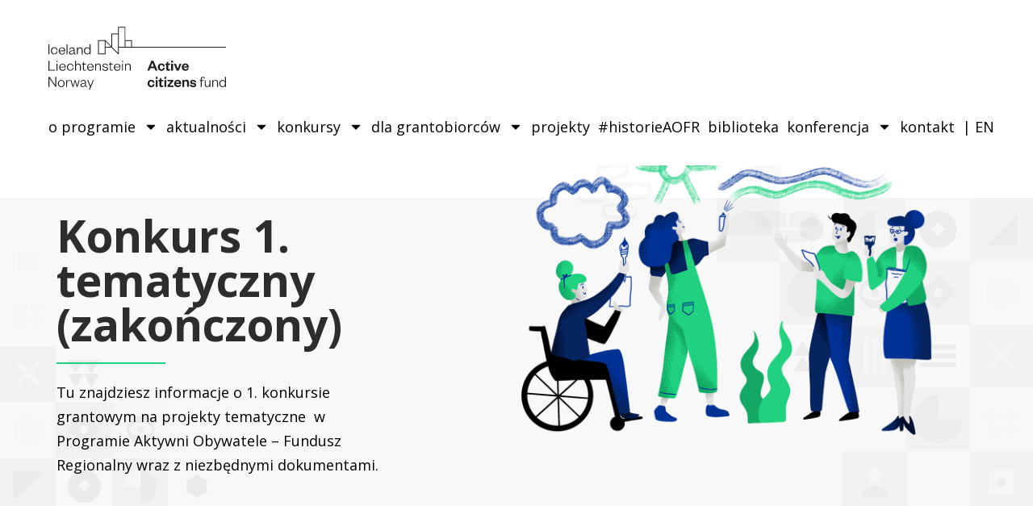

--- FILE ---
content_type: text/html; charset=UTF-8
request_url: https://aktywniobywatele-regionalny.org.pl/konkurs-1/
body_size: 27835
content:
<!doctype html>
<html lang="pl-PL">
<head>
	<meta charset="UTF-8">
	<meta name="viewport" content="width=device-width, initial-scale=1">
	<link rel="profile" href="https://gmpg.org/xfn/11">
	<meta name='robots' content='index, follow, max-image-preview:large, max-snippet:-1, max-video-preview:-1' />
<link rel="alternate" href="https://aktywniobywatele-regionalny.org.pl/konkurs-1/" hreflang="pl" />
<link rel="alternate" href="https://aktywniobywatele-regionalny.org.pl/en/call-1/" hreflang="en" />

	<!-- This site is optimized with the Yoast SEO plugin v21.5 - https://yoast.com/wordpress/plugins/seo/ -->
	<title>Konkurs 1 (zakończony) - Aktywni Obywatele - Fundusz Regionalny</title>
	<link rel="canonical" href="https://aktywniobywatele-regionalny.org.pl/konkurs-1/" />
	<meta property="og:locale" content="pl_PL" />
	<meta property="og:locale:alternate" content="en_GB" />
	<meta property="og:type" content="article" />
	<meta property="og:title" content="Konkurs 1 (zakończony) - Aktywni Obywatele - Fundusz Regionalny" />
	<meta property="og:description" content="Konkurs 1. tematyczny (zakończony) Tu znajdziesz informacje o 1. konkursie grantowym na projekty tematyczne  w Programie Aktywni Obywatele – Fundusz Regionalny wraz z niezbędnymi dokumentami. Pierwszy konkurs w ramach Programu Aktywni Obywatele – Fundusz Regionalny wystartował 17.03.2021 r. Termin składania wniosków upłynął 17.05.2021 r. Do konkursu wpłynęło 716 wniosków, w tym: 345 w ścieżce na [&hellip;]" />
	<meta property="og:url" content="https://aktywniobywatele-regionalny.org.pl/konkurs-1/" />
	<meta property="og:site_name" content="Aktywni Obywatele - Fundusz Regionalny" />
	<meta property="article:publisher" content="https://www.facebook.com/aktywniobywateleregionalny" />
	<meta property="article:modified_time" content="2024-01-15T18:29:02+00:00" />
	<meta property="og:image" content="https://aktywniobywatele-regionalny.org.pl/wp-content/uploads/2020/12/o_programie.png" />
	<meta name="twitter:card" content="summary_large_image" />
	<meta name="twitter:site" content="@AORegionalny" />
	<meta name="twitter:label1" content="Szacowany czas czytania" />
	<meta name="twitter:data1" content="97 minut" />
	<script type="application/ld+json" class="yoast-schema-graph">{"@context":"https://schema.org","@graph":[{"@type":"WebPage","@id":"https://aktywniobywatele-regionalny.org.pl/konkurs-1/","url":"https://aktywniobywatele-regionalny.org.pl/konkurs-1/","name":"Konkurs 1 (zakończony) - Aktywni Obywatele - Fundusz Regionalny","isPartOf":{"@id":"https://aktywniobywatele-regionalny.org.pl/#website"},"primaryImageOfPage":{"@id":"https://aktywniobywatele-regionalny.org.pl/konkurs-1/#primaryimage"},"image":{"@id":"https://aktywniobywatele-regionalny.org.pl/konkurs-1/#primaryimage"},"thumbnailUrl":"https://aktywniobywatele-regionalny.org.pl/wp-content/uploads/2020/12/o_programie.png","datePublished":"2021-03-14T13:38:14+00:00","dateModified":"2024-01-15T18:29:02+00:00","breadcrumb":{"@id":"https://aktywniobywatele-regionalny.org.pl/konkurs-1/#breadcrumb"},"inLanguage":"pl-PL","potentialAction":[{"@type":"ReadAction","target":["https://aktywniobywatele-regionalny.org.pl/konkurs-1/"]}]},{"@type":"ImageObject","inLanguage":"pl-PL","@id":"https://aktywniobywatele-regionalny.org.pl/konkurs-1/#primaryimage","url":"https://aktywniobywatele-regionalny.org.pl/wp-content/uploads/2020/12/o_programie.png","contentUrl":"https://aktywniobywatele-regionalny.org.pl/wp-content/uploads/2020/12/o_programie.png","width":1116,"height":780},{"@type":"BreadcrumbList","@id":"https://aktywniobywatele-regionalny.org.pl/konkurs-1/#breadcrumb","itemListElement":[{"@type":"ListItem","position":1,"name":"Strona główna","item":"https://aktywniobywatele-regionalny.org.pl/"},{"@type":"ListItem","position":2,"name":"Konkurs 1 (zakończony)"}]},{"@type":"WebSite","@id":"https://aktywniobywatele-regionalny.org.pl/#website","url":"https://aktywniobywatele-regionalny.org.pl/","name":"Aktywni Obywatele - Fundusz Regionalny","description":"Wzmacniamy organizacje społeczne w Polsce","publisher":{"@id":"https://aktywniobywatele-regionalny.org.pl/#organization"},"potentialAction":[{"@type":"SearchAction","target":{"@type":"EntryPoint","urlTemplate":"https://aktywniobywatele-regionalny.org.pl/?s={search_term_string}"},"query-input":"required name=search_term_string"}],"inLanguage":"pl-PL"},{"@type":"Organization","@id":"https://aktywniobywatele-regionalny.org.pl/#organization","name":"Aktywni Obywatele - Fundusz Regionalny","url":"https://aktywniobywatele-regionalny.org.pl/","logo":{"@type":"ImageObject","inLanguage":"pl-PL","@id":"https://aktywniobywatele-regionalny.org.pl/#/schema/logo/image/","url":"https://aktywniobywatele-regionalny.org.pl/wp-content/uploads/2020/11/AO-FR-znak.svg","contentUrl":"https://aktywniobywatele-regionalny.org.pl/wp-content/uploads/2020/11/AO-FR-znak.svg","width":1,"height":1,"caption":"Aktywni Obywatele - Fundusz Regionalny"},"image":{"@id":"https://aktywniobywatele-regionalny.org.pl/#/schema/logo/image/"},"sameAs":["https://www.facebook.com/aktywniobywateleregionalny","https://twitter.com/AORegionalny","https://www.youtube.com/channel/UCY9FnfRWI0_p-IhEiK2jdew"]}]}</script>
	<!-- / Yoast SEO plugin. -->


<link rel='dns-prefetch' href='//fonts.googleapis.com' />
<link rel='dns-prefetch' href='//www.googletagmanager.com' />
<link rel="alternate" type="application/rss+xml" title="Aktywni Obywatele - Fundusz Regionalny &raquo; Kanał z wpisami" href="https://aktywniobywatele-regionalny.org.pl/feed/" />
<link rel="alternate" type="application/rss+xml" title="Aktywni Obywatele - Fundusz Regionalny &raquo; Kanał z komentarzami" href="https://aktywniobywatele-regionalny.org.pl/comments/feed/" />
<script>
window._wpemojiSettings = {"baseUrl":"https:\/\/s.w.org\/images\/core\/emoji\/14.0.0\/72x72\/","ext":".png","svgUrl":"https:\/\/s.w.org\/images\/core\/emoji\/14.0.0\/svg\/","svgExt":".svg","source":{"concatemoji":"https:\/\/aktywniobywatele-regionalny.org.pl\/wp-includes\/js\/wp-emoji-release.min.js?ver=6.3.6"}};
/*! This file is auto-generated */
!function(i,n){var o,s,e;function c(e){try{var t={supportTests:e,timestamp:(new Date).valueOf()};sessionStorage.setItem(o,JSON.stringify(t))}catch(e){}}function p(e,t,n){e.clearRect(0,0,e.canvas.width,e.canvas.height),e.fillText(t,0,0);var t=new Uint32Array(e.getImageData(0,0,e.canvas.width,e.canvas.height).data),r=(e.clearRect(0,0,e.canvas.width,e.canvas.height),e.fillText(n,0,0),new Uint32Array(e.getImageData(0,0,e.canvas.width,e.canvas.height).data));return t.every(function(e,t){return e===r[t]})}function u(e,t,n){switch(t){case"flag":return n(e,"\ud83c\udff3\ufe0f\u200d\u26a7\ufe0f","\ud83c\udff3\ufe0f\u200b\u26a7\ufe0f")?!1:!n(e,"\ud83c\uddfa\ud83c\uddf3","\ud83c\uddfa\u200b\ud83c\uddf3")&&!n(e,"\ud83c\udff4\udb40\udc67\udb40\udc62\udb40\udc65\udb40\udc6e\udb40\udc67\udb40\udc7f","\ud83c\udff4\u200b\udb40\udc67\u200b\udb40\udc62\u200b\udb40\udc65\u200b\udb40\udc6e\u200b\udb40\udc67\u200b\udb40\udc7f");case"emoji":return!n(e,"\ud83e\udef1\ud83c\udffb\u200d\ud83e\udef2\ud83c\udfff","\ud83e\udef1\ud83c\udffb\u200b\ud83e\udef2\ud83c\udfff")}return!1}function f(e,t,n){var r="undefined"!=typeof WorkerGlobalScope&&self instanceof WorkerGlobalScope?new OffscreenCanvas(300,150):i.createElement("canvas"),a=r.getContext("2d",{willReadFrequently:!0}),o=(a.textBaseline="top",a.font="600 32px Arial",{});return e.forEach(function(e){o[e]=t(a,e,n)}),o}function t(e){var t=i.createElement("script");t.src=e,t.defer=!0,i.head.appendChild(t)}"undefined"!=typeof Promise&&(o="wpEmojiSettingsSupports",s=["flag","emoji"],n.supports={everything:!0,everythingExceptFlag:!0},e=new Promise(function(e){i.addEventListener("DOMContentLoaded",e,{once:!0})}),new Promise(function(t){var n=function(){try{var e=JSON.parse(sessionStorage.getItem(o));if("object"==typeof e&&"number"==typeof e.timestamp&&(new Date).valueOf()<e.timestamp+604800&&"object"==typeof e.supportTests)return e.supportTests}catch(e){}return null}();if(!n){if("undefined"!=typeof Worker&&"undefined"!=typeof OffscreenCanvas&&"undefined"!=typeof URL&&URL.createObjectURL&&"undefined"!=typeof Blob)try{var e="postMessage("+f.toString()+"("+[JSON.stringify(s),u.toString(),p.toString()].join(",")+"));",r=new Blob([e],{type:"text/javascript"}),a=new Worker(URL.createObjectURL(r),{name:"wpTestEmojiSupports"});return void(a.onmessage=function(e){c(n=e.data),a.terminate(),t(n)})}catch(e){}c(n=f(s,u,p))}t(n)}).then(function(e){for(var t in e)n.supports[t]=e[t],n.supports.everything=n.supports.everything&&n.supports[t],"flag"!==t&&(n.supports.everythingExceptFlag=n.supports.everythingExceptFlag&&n.supports[t]);n.supports.everythingExceptFlag=n.supports.everythingExceptFlag&&!n.supports.flag,n.DOMReady=!1,n.readyCallback=function(){n.DOMReady=!0}}).then(function(){return e}).then(function(){var e;n.supports.everything||(n.readyCallback(),(e=n.source||{}).concatemoji?t(e.concatemoji):e.wpemoji&&e.twemoji&&(t(e.twemoji),t(e.wpemoji)))}))}((window,document),window._wpemojiSettings);
</script>
<style>
img.wp-smiley,
img.emoji {
	display: inline !important;
	border: none !important;
	box-shadow: none !important;
	height: 1em !important;
	width: 1em !important;
	margin: 0 0.07em !important;
	vertical-align: -0.1em !important;
	background: none !important;
	padding: 0 !important;
}
</style>
	<link rel='stylesheet' id='sina-morphing-anim-css' href='https://aktywniobywatele-regionalny.org.pl/wp-content/plugins/dethemekit-for-elementor/includes/ext/sina/assets/css/sina-morphing.min.css?ver=2.1.10' media='all' />
<link rel='stylesheet' id='de-scroll-animation-css-css' href='https://aktywniobywatele-regionalny.org.pl/wp-content/plugins/dethemekit-for-elementor/includes/ext/sina/assets/css/de-scroll-animation.css?ver=2.1.10' media='all' />
<link rel='stylesheet' id='de-reveal-animation-css-css' href='https://aktywniobywatele-regionalny.org.pl/wp-content/plugins/dethemekit-for-elementor/includes/ext/sina/assets/css/de-reveal-animation.css?ver=2.1.10' media='all' />
<link rel='stylesheet' id='de-curtain-animation-revealer-css' href='https://aktywniobywatele-regionalny.org.pl/wp-content/plugins/dethemekit-for-elementor/includes/ext/sina/assets/css/revealer.css?ver=2.1.10' media='all' />
<link rel='stylesheet' id='de-reveal-curtain-animation-css-css' href='https://aktywniobywatele-regionalny.org.pl/wp-content/plugins/dethemekit-for-elementor/includes/ext/sina/assets/css/de-reveal-curtain-animation.css?ver=2.1.10' media='all' />
<link rel='stylesheet' id='de-reveal-letter-decolines-css-css' href='https://aktywniobywatele-regionalny.org.pl/wp-content/plugins/dethemekit-for-elementor/includes/ext/sina/assets/css/letter/decolines.css?ver=2.1.10' media='all' />
<link rel='stylesheet' id='de-reveal-letter-normalize-css-css' href='https://aktywniobywatele-regionalny.org.pl/wp-content/plugins/dethemekit-for-elementor/includes/ext/sina/assets/css/letter/normalize.css?ver=2.1.10' media='all' />
<link rel='stylesheet' id='de-reveal-letter-lettereffect-css-css' href='https://aktywniobywatele-regionalny.org.pl/wp-content/plugins/dethemekit-for-elementor/includes/ext/sina/assets/css/letter/lettereffect.css?ver=2.1.10' media='all' />
<link rel='stylesheet' id='de-reveal-letter-pater-css-css' href='https://aktywniobywatele-regionalny.org.pl/wp-content/plugins/dethemekit-for-elementor/includes/ext/sina/assets/css/letter/pater.css?ver=2.1.10' media='all' />
<link rel='stylesheet' id='de-staggering-animate-css' href='https://aktywniobywatele-regionalny.org.pl/wp-content/plugins/dethemekit-for-elementor/includes/ext/sina/assets/css/de_staggering/animate.css?ver=2.1.10' media='all' />
<link rel='stylesheet' id='de-staggering-css-css' href='https://aktywniobywatele-regionalny.org.pl/wp-content/plugins/dethemekit-for-elementor/includes/ext/sina/assets/css/de_staggering/de-staggering.css?ver=2.1.10' media='all' />
<link rel='stylesheet' id='wp-block-library-css' href='https://aktywniobywatele-regionalny.org.pl/wp-includes/css/dist/block-library/style.min.css?ver=6.3.6' media='all' />
<style id='classic-theme-styles-inline-css'>
/*! This file is auto-generated */
.wp-block-button__link{color:#fff;background-color:#32373c;border-radius:9999px;box-shadow:none;text-decoration:none;padding:calc(.667em + 2px) calc(1.333em + 2px);font-size:1.125em}.wp-block-file__button{background:#32373c;color:#fff;text-decoration:none}
</style>
<style id='global-styles-inline-css'>
body{--wp--preset--color--black: #000000;--wp--preset--color--cyan-bluish-gray: #abb8c3;--wp--preset--color--white: #ffffff;--wp--preset--color--pale-pink: #f78da7;--wp--preset--color--vivid-red: #cf2e2e;--wp--preset--color--luminous-vivid-orange: #ff6900;--wp--preset--color--luminous-vivid-amber: #fcb900;--wp--preset--color--light-green-cyan: #7bdcb5;--wp--preset--color--vivid-green-cyan: #00d084;--wp--preset--color--pale-cyan-blue: #8ed1fc;--wp--preset--color--vivid-cyan-blue: #0693e3;--wp--preset--color--vivid-purple: #9b51e0;--wp--preset--gradient--vivid-cyan-blue-to-vivid-purple: linear-gradient(135deg,rgba(6,147,227,1) 0%,rgb(155,81,224) 100%);--wp--preset--gradient--light-green-cyan-to-vivid-green-cyan: linear-gradient(135deg,rgb(122,220,180) 0%,rgb(0,208,130) 100%);--wp--preset--gradient--luminous-vivid-amber-to-luminous-vivid-orange: linear-gradient(135deg,rgba(252,185,0,1) 0%,rgba(255,105,0,1) 100%);--wp--preset--gradient--luminous-vivid-orange-to-vivid-red: linear-gradient(135deg,rgba(255,105,0,1) 0%,rgb(207,46,46) 100%);--wp--preset--gradient--very-light-gray-to-cyan-bluish-gray: linear-gradient(135deg,rgb(238,238,238) 0%,rgb(169,184,195) 100%);--wp--preset--gradient--cool-to-warm-spectrum: linear-gradient(135deg,rgb(74,234,220) 0%,rgb(151,120,209) 20%,rgb(207,42,186) 40%,rgb(238,44,130) 60%,rgb(251,105,98) 80%,rgb(254,248,76) 100%);--wp--preset--gradient--blush-light-purple: linear-gradient(135deg,rgb(255,206,236) 0%,rgb(152,150,240) 100%);--wp--preset--gradient--blush-bordeaux: linear-gradient(135deg,rgb(254,205,165) 0%,rgb(254,45,45) 50%,rgb(107,0,62) 100%);--wp--preset--gradient--luminous-dusk: linear-gradient(135deg,rgb(255,203,112) 0%,rgb(199,81,192) 50%,rgb(65,88,208) 100%);--wp--preset--gradient--pale-ocean: linear-gradient(135deg,rgb(255,245,203) 0%,rgb(182,227,212) 50%,rgb(51,167,181) 100%);--wp--preset--gradient--electric-grass: linear-gradient(135deg,rgb(202,248,128) 0%,rgb(113,206,126) 100%);--wp--preset--gradient--midnight: linear-gradient(135deg,rgb(2,3,129) 0%,rgb(40,116,252) 100%);--wp--preset--font-size--small: 13px;--wp--preset--font-size--medium: 20px;--wp--preset--font-size--large: 36px;--wp--preset--font-size--x-large: 42px;--wp--preset--spacing--20: 0.44rem;--wp--preset--spacing--30: 0.67rem;--wp--preset--spacing--40: 1rem;--wp--preset--spacing--50: 1.5rem;--wp--preset--spacing--60: 2.25rem;--wp--preset--spacing--70: 3.38rem;--wp--preset--spacing--80: 5.06rem;--wp--preset--shadow--natural: 6px 6px 9px rgba(0, 0, 0, 0.2);--wp--preset--shadow--deep: 12px 12px 50px rgba(0, 0, 0, 0.4);--wp--preset--shadow--sharp: 6px 6px 0px rgba(0, 0, 0, 0.2);--wp--preset--shadow--outlined: 6px 6px 0px -3px rgba(255, 255, 255, 1), 6px 6px rgba(0, 0, 0, 1);--wp--preset--shadow--crisp: 6px 6px 0px rgba(0, 0, 0, 1);}:where(.is-layout-flex){gap: 0.5em;}:where(.is-layout-grid){gap: 0.5em;}body .is-layout-flow > .alignleft{float: left;margin-inline-start: 0;margin-inline-end: 2em;}body .is-layout-flow > .alignright{float: right;margin-inline-start: 2em;margin-inline-end: 0;}body .is-layout-flow > .aligncenter{margin-left: auto !important;margin-right: auto !important;}body .is-layout-constrained > .alignleft{float: left;margin-inline-start: 0;margin-inline-end: 2em;}body .is-layout-constrained > .alignright{float: right;margin-inline-start: 2em;margin-inline-end: 0;}body .is-layout-constrained > .aligncenter{margin-left: auto !important;margin-right: auto !important;}body .is-layout-constrained > :where(:not(.alignleft):not(.alignright):not(.alignfull)){max-width: var(--wp--style--global--content-size);margin-left: auto !important;margin-right: auto !important;}body .is-layout-constrained > .alignwide{max-width: var(--wp--style--global--wide-size);}body .is-layout-flex{display: flex;}body .is-layout-flex{flex-wrap: wrap;align-items: center;}body .is-layout-flex > *{margin: 0;}body .is-layout-grid{display: grid;}body .is-layout-grid > *{margin: 0;}:where(.wp-block-columns.is-layout-flex){gap: 2em;}:where(.wp-block-columns.is-layout-grid){gap: 2em;}:where(.wp-block-post-template.is-layout-flex){gap: 1.25em;}:where(.wp-block-post-template.is-layout-grid){gap: 1.25em;}.has-black-color{color: var(--wp--preset--color--black) !important;}.has-cyan-bluish-gray-color{color: var(--wp--preset--color--cyan-bluish-gray) !important;}.has-white-color{color: var(--wp--preset--color--white) !important;}.has-pale-pink-color{color: var(--wp--preset--color--pale-pink) !important;}.has-vivid-red-color{color: var(--wp--preset--color--vivid-red) !important;}.has-luminous-vivid-orange-color{color: var(--wp--preset--color--luminous-vivid-orange) !important;}.has-luminous-vivid-amber-color{color: var(--wp--preset--color--luminous-vivid-amber) !important;}.has-light-green-cyan-color{color: var(--wp--preset--color--light-green-cyan) !important;}.has-vivid-green-cyan-color{color: var(--wp--preset--color--vivid-green-cyan) !important;}.has-pale-cyan-blue-color{color: var(--wp--preset--color--pale-cyan-blue) !important;}.has-vivid-cyan-blue-color{color: var(--wp--preset--color--vivid-cyan-blue) !important;}.has-vivid-purple-color{color: var(--wp--preset--color--vivid-purple) !important;}.has-black-background-color{background-color: var(--wp--preset--color--black) !important;}.has-cyan-bluish-gray-background-color{background-color: var(--wp--preset--color--cyan-bluish-gray) !important;}.has-white-background-color{background-color: var(--wp--preset--color--white) !important;}.has-pale-pink-background-color{background-color: var(--wp--preset--color--pale-pink) !important;}.has-vivid-red-background-color{background-color: var(--wp--preset--color--vivid-red) !important;}.has-luminous-vivid-orange-background-color{background-color: var(--wp--preset--color--luminous-vivid-orange) !important;}.has-luminous-vivid-amber-background-color{background-color: var(--wp--preset--color--luminous-vivid-amber) !important;}.has-light-green-cyan-background-color{background-color: var(--wp--preset--color--light-green-cyan) !important;}.has-vivid-green-cyan-background-color{background-color: var(--wp--preset--color--vivid-green-cyan) !important;}.has-pale-cyan-blue-background-color{background-color: var(--wp--preset--color--pale-cyan-blue) !important;}.has-vivid-cyan-blue-background-color{background-color: var(--wp--preset--color--vivid-cyan-blue) !important;}.has-vivid-purple-background-color{background-color: var(--wp--preset--color--vivid-purple) !important;}.has-black-border-color{border-color: var(--wp--preset--color--black) !important;}.has-cyan-bluish-gray-border-color{border-color: var(--wp--preset--color--cyan-bluish-gray) !important;}.has-white-border-color{border-color: var(--wp--preset--color--white) !important;}.has-pale-pink-border-color{border-color: var(--wp--preset--color--pale-pink) !important;}.has-vivid-red-border-color{border-color: var(--wp--preset--color--vivid-red) !important;}.has-luminous-vivid-orange-border-color{border-color: var(--wp--preset--color--luminous-vivid-orange) !important;}.has-luminous-vivid-amber-border-color{border-color: var(--wp--preset--color--luminous-vivid-amber) !important;}.has-light-green-cyan-border-color{border-color: var(--wp--preset--color--light-green-cyan) !important;}.has-vivid-green-cyan-border-color{border-color: var(--wp--preset--color--vivid-green-cyan) !important;}.has-pale-cyan-blue-border-color{border-color: var(--wp--preset--color--pale-cyan-blue) !important;}.has-vivid-cyan-blue-border-color{border-color: var(--wp--preset--color--vivid-cyan-blue) !important;}.has-vivid-purple-border-color{border-color: var(--wp--preset--color--vivid-purple) !important;}.has-vivid-cyan-blue-to-vivid-purple-gradient-background{background: var(--wp--preset--gradient--vivid-cyan-blue-to-vivid-purple) !important;}.has-light-green-cyan-to-vivid-green-cyan-gradient-background{background: var(--wp--preset--gradient--light-green-cyan-to-vivid-green-cyan) !important;}.has-luminous-vivid-amber-to-luminous-vivid-orange-gradient-background{background: var(--wp--preset--gradient--luminous-vivid-amber-to-luminous-vivid-orange) !important;}.has-luminous-vivid-orange-to-vivid-red-gradient-background{background: var(--wp--preset--gradient--luminous-vivid-orange-to-vivid-red) !important;}.has-very-light-gray-to-cyan-bluish-gray-gradient-background{background: var(--wp--preset--gradient--very-light-gray-to-cyan-bluish-gray) !important;}.has-cool-to-warm-spectrum-gradient-background{background: var(--wp--preset--gradient--cool-to-warm-spectrum) !important;}.has-blush-light-purple-gradient-background{background: var(--wp--preset--gradient--blush-light-purple) !important;}.has-blush-bordeaux-gradient-background{background: var(--wp--preset--gradient--blush-bordeaux) !important;}.has-luminous-dusk-gradient-background{background: var(--wp--preset--gradient--luminous-dusk) !important;}.has-pale-ocean-gradient-background{background: var(--wp--preset--gradient--pale-ocean) !important;}.has-electric-grass-gradient-background{background: var(--wp--preset--gradient--electric-grass) !important;}.has-midnight-gradient-background{background: var(--wp--preset--gradient--midnight) !important;}.has-small-font-size{font-size: var(--wp--preset--font-size--small) !important;}.has-medium-font-size{font-size: var(--wp--preset--font-size--medium) !important;}.has-large-font-size{font-size: var(--wp--preset--font-size--large) !important;}.has-x-large-font-size{font-size: var(--wp--preset--font-size--x-large) !important;}
.wp-block-navigation a:where(:not(.wp-element-button)){color: inherit;}
:where(.wp-block-post-template.is-layout-flex){gap: 1.25em;}:where(.wp-block-post-template.is-layout-grid){gap: 1.25em;}
:where(.wp-block-columns.is-layout-flex){gap: 2em;}:where(.wp-block-columns.is-layout-grid){gap: 2em;}
.wp-block-pullquote{font-size: 1.5em;line-height: 1.6;}
</style>
<link rel='stylesheet' id='djacc-style-css' href='https://aktywniobywatele-regionalny.org.pl/wp-content/plugins/dj-accessibility/module/assets/css/accessibility.css?ver=1.12' media='all' />
<style id='djacc-style-inline-css'>
.djacc { font-family: Roboto, sans-serif; }
.djacc--sticky.djacc-popup { margin: 20px 20px; }
.djacc-popup .djacc__openbtn { width: 48px; height: 48px; }
</style>
<link rel='stylesheet' id='djacc-webfont-css' href='https://fonts.googleapis.com/css2?family=Roboto%3Awght%40400%3B700&#038;display=swap&#038;ver=1.12' media='all' />
<link rel='stylesheet' id='search-filter-plugin-styles-css' href='https://aktywniobywatele-regionalny.org.pl/wp-content/plugins/search-filter-pro/public/assets/css/search-filter.min.css?ver=2.5.14' media='all' />
<link rel='stylesheet' id='parent-style-css' href='https://aktywniobywatele-regionalny.org.pl/wp-content/themes/hello-elementor/style.css?ver=6.3.6' media='all' />
<link rel='stylesheet' id='child-style-css' href='https://aktywniobywatele-regionalny.org.pl/wp-content/themes/hello-aofr-hello-elementor-child/style.css?ver=6.3.6' media='all' />
<link rel='stylesheet' id='hello-elementor-css' href='https://aktywniobywatele-regionalny.org.pl/wp-content/themes/hello-elementor/style.min.css?ver=2.9.0' media='all' />
<link rel='stylesheet' id='hello-elementor-theme-style-css' href='https://aktywniobywatele-regionalny.org.pl/wp-content/themes/hello-elementor/theme.min.css?ver=2.9.0' media='all' />
<link rel='stylesheet' id='font-awesome-css' href='https://aktywniobywatele-regionalny.org.pl/wp-content/plugins/elementor/assets/lib/font-awesome/css/font-awesome.min.css?ver=4.7.0' media='all' />
<link rel='stylesheet' id='simple-line-icons-wl-css' href='https://aktywniobywatele-regionalny.org.pl/wp-content/plugins/dethemekit-for-elementor/assets/css/simple-line-icons.css?ver=2.1.10' media='all' />
<link rel='stylesheet' id='htflexboxgrid-css' href='https://aktywniobywatele-regionalny.org.pl/wp-content/plugins/dethemekit-for-elementor/assets/css/htflexboxgrid.css?ver=2.1.10' media='all' />
<link rel='stylesheet' id='slick-css' href='https://aktywniobywatele-regionalny.org.pl/wp-content/plugins/dethemekit-for-elementor/assets/css/slick.css?ver=2.1.10' media='all' />
<link rel='stylesheet' id='dethemekit-widgets-css' href='https://aktywniobywatele-regionalny.org.pl/wp-content/plugins/dethemekit-for-elementor/assets/css/dethemekit-widgets.css?ver=2.1.10' media='all' />
<style id='dethemekit-widgets-inline-css'>
.woocommerce #respond input#submit.alt, .woocommerce a.button.alt, .woocommerce button.button.alt, .woocommerce input.button.alt,.woocommerce #respond input#submit.alt:hover, .woocommerce a.button.alt:hover, .woocommerce button.button.alt:hover, .woocommerce input.button.alt:hover,.woocommerce a.button,.woocommerce a.button:hover,.woocommerce button.button,.woocommerce button.button:hover,.woocommerce a.remove:hover,.woocommerce a.button.wc-backward,.woocommerce a.button.wc-backward:hover{background-color:#70707000}.woocommerce #respond input#submit.alt, .woocommerce a.button.alt, .woocommerce button.button.alt, .woocommerce input.button.alt,.woocommerce #respond input#submit.alt:hover, .woocommerce a.button.alt:hover, .woocommerce button.button.alt:hover, .woocommerce input.button.alt:hover,.woocommerce a.button,.woocommerce a.button:hover,.woocommerce button.button,.woocommerce button.button:hover, .woocommerce a.button.wc-backward,.woocommerce button.button:disabled, .woocommerce button.button:disabled[disabled],.woocommerce .cart-collaterals .cart_totals .wc-proceed-to-checkout a.wc-forward{color:#FFFFFF}.woocommerce a.remove{color:#70707000 !important}.woocommerce .woocommerce-cart-form a.button, .woocommerce .woocommerce-cart-form button.button[type="submit"], .woocommerce .cart-collaterals a.checkout-button, .woocommerce .return-to-shop a.button.wc-backward{border:1px solid #707070}.woocommerce-info,.woocommerce-message,.woocommerce-error{border-top-color:#2E2D2C}.woocommerce-info::before,.woocommerce-message::before,.woocommerce-error::before{color:#2E2D2C !important}Blue #1{color:#21409A !important}Green #1{color:#20D17F !important}Green #2{color:#1CB46D !important}Blue #2{color:#102552 !important}h1, h2, h3, h4, h5, h6{color:#5C5C5C}body, a{color:#000000}
</style>
<link rel='stylesheet' id='dethemekit-de-carousel-css' href='https://aktywniobywatele-regionalny.org.pl/wp-content/plugins/dethemekit-for-elementor/assets/css/dethemekit-de-carousel.css?ver=2.1.10' media='all' />
<link rel='stylesheet' id='elementor-frontend-css' href='https://aktywniobywatele-regionalny.org.pl/wp-content/plugins/elementor/assets/css/frontend-lite.min.css?ver=3.17.3' media='all' />
<link rel='stylesheet' id='swiper-css' href='https://aktywniobywatele-regionalny.org.pl/wp-content/plugins/elementor/assets/lib/swiper/css/swiper.min.css?ver=5.3.6' media='all' />
<link rel='stylesheet' id='elementor-post-8-css' href='https://aktywniobywatele-regionalny.org.pl/wp-content/uploads/elementor/css/post-8.css?ver=1700486427' media='all' />
<link rel='stylesheet' id='dashicons-css' href='https://aktywniobywatele-regionalny.org.pl/wp-includes/css/dashicons.min.css?ver=6.3.6' media='all' />
<link rel='stylesheet' id='elementor-pro-css' href='https://aktywniobywatele-regionalny.org.pl/wp-content/plugins/elementor-pro/assets/css/frontend-lite.min.css?ver=3.16.2' media='all' />
<link rel='stylesheet' id='de-sticky-frontend-css' href='https://aktywniobywatele-regionalny.org.pl/wp-content/plugins/dethemekit-for-elementor/assets/css/de-sticky-frontend.css?ver=2.1.10' media='all' />
<link rel='stylesheet' id='de-product-display-css' href='https://aktywniobywatele-regionalny.org.pl/wp-content/plugins/dethemekit-for-elementor/assets/css/de-product-display.css?ver=2.1.10' media='all' />
<link rel='stylesheet' id='font-awesome-5-all-css' href='https://aktywniobywatele-regionalny.org.pl/wp-content/plugins/elementor/assets/lib/font-awesome/css/all.min.css?ver=2.1.10' media='all' />
<link rel='stylesheet' id='font-awesome-4-shim-css' href='https://aktywniobywatele-regionalny.org.pl/wp-content/plugins/elementor/assets/lib/font-awesome/css/v4-shims.min.css?ver=3.17.3' media='all' />
<link rel='stylesheet' id='namogo-icons-css' href='https://aktywniobywatele-regionalny.org.pl/wp-content/plugins/elementor-extras/assets/lib/nicons/css/nicons.css?ver=2.2.51' media='all' />
<link rel='stylesheet' id='elementor-extras-frontend-css' href='https://aktywniobywatele-regionalny.org.pl/wp-content/plugins/elementor-extras/assets/css/frontend.min.css?ver=2.2.51' media='all' />
<link rel='stylesheet' id='elementor-global-css' href='https://aktywniobywatele-regionalny.org.pl/wp-content/uploads/elementor/css/global.css?ver=1700486431' media='all' />
<link rel='stylesheet' id='elementor-post-5567-css' href='https://aktywniobywatele-regionalny.org.pl/wp-content/uploads/elementor/css/post-5567.css?ver=1705343345' media='all' />
<link rel='stylesheet' id='elementor-post-62-css' href='https://aktywniobywatele-regionalny.org.pl/wp-content/uploads/elementor/css/post-62.css?ver=1724875881' media='all' />
<link rel='stylesheet' id='elementor-post-190-css' href='https://aktywniobywatele-regionalny.org.pl/wp-content/uploads/elementor/css/post-190.css?ver=1700486432' media='all' />
<link rel='stylesheet' id='ecs-styles-css' href='https://aktywniobywatele-regionalny.org.pl/wp-content/plugins/dethemekit-for-elementor/assets/css/de_loop/ecs-style.css?ver=2.1.10' media='all' />
<link rel='stylesheet' id='elementor-post-774-css' href='https://aktywniobywatele-regionalny.org.pl/wp-content/uploads/elementor/css/post-774.css?ver=1634026572' media='all' />
<link rel='stylesheet' id='elementor-post-1759-css' href='https://aktywniobywatele-regionalny.org.pl/wp-content/uploads/elementor/css/post-1759.css?ver=1610022927' media='all' />
<link rel='stylesheet' id='elementor-post-7571-css' href='https://aktywniobywatele-regionalny.org.pl/wp-content/uploads/elementor/css/post-7571.css?ver=1619426307' media='all' />
<link rel='stylesheet' id='google-fonts-1-css' href='https://fonts.googleapis.com/css?family=Open+Sans%3A100%2C100italic%2C200%2C200italic%2C300%2C300italic%2C400%2C400italic%2C500%2C500italic%2C600%2C600italic%2C700%2C700italic%2C800%2C800italic%2C900%2C900italic%7CManrope%3A100%2C100italic%2C200%2C200italic%2C300%2C300italic%2C400%2C400italic%2C500%2C500italic%2C600%2C600italic%2C700%2C700italic%2C800%2C800italic%2C900%2C900italic%7CRoboto%3A100%2C100italic%2C200%2C200italic%2C300%2C300italic%2C400%2C400italic%2C500%2C500italic%2C600%2C600italic%2C700%2C700italic%2C800%2C800italic%2C900%2C900italic&#038;display=auto&#038;subset=latin-ext&#038;ver=6.3.6' media='all' />
<link rel="preconnect" href="https://fonts.gstatic.com/" crossorigin><script src='https://aktywniobywatele-regionalny.org.pl/wp-content/plugins/dethemekit-for-elementor/assets/js/jquery-1.12.4-wp.js?ver=6.3.6' id='jquery-js'></script>
<script src='https://aktywniobywatele-regionalny.org.pl/wp-content/plugins/dethemekit-for-elementor/assets/js/jquery-migrate-1.4.1-wp.js?ver=6.3.6' id='jquery-migrate-js'></script>
<script src='https://aktywniobywatele-regionalny.org.pl/wp-content/plugins/elementor/assets/lib/font-awesome/js/v4-shims.min.js?ver=3.17.3' id='font-awesome-4-shim-js'></script>
<script id='dtk_ajax_load-js-extra'>
var ecs_ajax_params = {"ajaxurl":"https:\/\/aktywniobywatele-regionalny.org.pl\/wp-admin\/admin-ajax.php","posts":"{\"page\":0,\"pagename\":\"konkurs-1\",\"error\":\"\",\"m\":\"\",\"p\":0,\"post_parent\":\"\",\"subpost\":\"\",\"subpost_id\":\"\",\"attachment\":\"\",\"attachment_id\":0,\"name\":\"konkurs-1\",\"page_id\":0,\"second\":\"\",\"minute\":\"\",\"hour\":\"\",\"day\":0,\"monthnum\":0,\"year\":0,\"w\":0,\"category_name\":\"\",\"tag\":\"\",\"cat\":\"\",\"tag_id\":\"\",\"author\":\"\",\"author_name\":\"\",\"feed\":\"\",\"tb\":\"\",\"paged\":0,\"meta_key\":\"\",\"meta_value\":\"\",\"preview\":\"\",\"s\":\"\",\"sentence\":\"\",\"title\":\"\",\"fields\":\"\",\"menu_order\":\"\",\"embed\":\"\",\"category__in\":[],\"category__not_in\":[],\"category__and\":[],\"post__in\":[],\"post__not_in\":[],\"post_name__in\":[],\"tag__in\":[],\"tag__not_in\":[],\"tag__and\":[],\"tag_slug__in\":[],\"tag_slug__and\":[],\"post_parent__in\":[],\"post_parent__not_in\":[],\"author__in\":[],\"author__not_in\":[],\"search_columns\":[],\"tax_query\":[{\"taxonomy\":\"language\",\"field\":\"term_taxonomy_id\",\"terms\":[116],\"operator\":\"IN\"}],\"ignore_sticky_posts\":false,\"suppress_filters\":false,\"cache_results\":true,\"update_post_term_cache\":true,\"update_menu_item_cache\":false,\"lazy_load_term_meta\":true,\"update_post_meta_cache\":true,\"post_type\":\"\",\"posts_per_page\":10,\"nopaging\":false,\"comments_per_page\":\"50\",\"no_found_rows\":false,\"order\":\"DESC\"}"};
</script>
<script src='https://aktywniobywatele-regionalny.org.pl/wp-content/plugins/dethemekit-for-elementor/assets/js/de_loop/ecs_ajax_pagination.js?ver=2.1.10' id='dtk_ajax_load-js'></script>
<script id='ecs_ajax_load-js-extra'>
var ecs_ajax_params = {"ajaxurl":"https:\/\/aktywniobywatele-regionalny.org.pl\/wp-admin\/admin-ajax.php","posts":"{\"page\":0,\"pagename\":\"konkurs-1\",\"error\":\"\",\"m\":\"\",\"p\":0,\"post_parent\":\"\",\"subpost\":\"\",\"subpost_id\":\"\",\"attachment\":\"\",\"attachment_id\":0,\"name\":\"konkurs-1\",\"page_id\":0,\"second\":\"\",\"minute\":\"\",\"hour\":\"\",\"day\":0,\"monthnum\":0,\"year\":0,\"w\":0,\"category_name\":\"\",\"tag\":\"\",\"cat\":\"\",\"tag_id\":\"\",\"author\":\"\",\"author_name\":\"\",\"feed\":\"\",\"tb\":\"\",\"paged\":0,\"meta_key\":\"\",\"meta_value\":\"\",\"preview\":\"\",\"s\":\"\",\"sentence\":\"\",\"title\":\"\",\"fields\":\"\",\"menu_order\":\"\",\"embed\":\"\",\"category__in\":[],\"category__not_in\":[],\"category__and\":[],\"post__in\":[],\"post__not_in\":[],\"post_name__in\":[],\"tag__in\":[],\"tag__not_in\":[],\"tag__and\":[],\"tag_slug__in\":[],\"tag_slug__and\":[],\"post_parent__in\":[],\"post_parent__not_in\":[],\"author__in\":[],\"author__not_in\":[],\"search_columns\":[],\"tax_query\":[{\"taxonomy\":\"language\",\"field\":\"term_taxonomy_id\",\"terms\":[116],\"operator\":\"IN\"}],\"ignore_sticky_posts\":false,\"suppress_filters\":false,\"cache_results\":true,\"update_post_term_cache\":true,\"update_menu_item_cache\":false,\"lazy_load_term_meta\":true,\"update_post_meta_cache\":true,\"post_type\":\"\",\"posts_per_page\":10,\"nopaging\":false,\"comments_per_page\":\"50\",\"no_found_rows\":false,\"order\":\"DESC\"}"};
</script>
<script src='https://aktywniobywatele-regionalny.org.pl/wp-content/plugins/ele-custom-skin/assets/js/ecs_ajax_pagination.js?ver=3.1.9' id='ecs_ajax_load-js'></script>
<script src='https://aktywniobywatele-regionalny.org.pl/wp-content/plugins/dethemekit-for-elementor/assets/js/de_loop/ecs.js?ver=2.1.10' id='ecs-script-js'></script>
<link rel="https://api.w.org/" href="https://aktywniobywatele-regionalny.org.pl/wp-json/" /><link rel="alternate" type="application/json" href="https://aktywniobywatele-regionalny.org.pl/wp-json/wp/v2/pages/5567" /><link rel="EditURI" type="application/rsd+xml" title="RSD" href="https://aktywniobywatele-regionalny.org.pl/xmlrpc.php?rsd" />
<meta name="generator" content="WordPress 6.3.6" />
<link rel='shortlink' href='https://aktywniobywatele-regionalny.org.pl/?p=5567' />
<link rel="alternate" type="application/json+oembed" href="https://aktywniobywatele-regionalny.org.pl/wp-json/oembed/1.0/embed?url=https%3A%2F%2Faktywniobywatele-regionalny.org.pl%2Fkonkurs-1%2F" />
<link rel="alternate" type="text/xml+oembed" href="https://aktywniobywatele-regionalny.org.pl/wp-json/oembed/1.0/embed?url=https%3A%2F%2Faktywniobywatele-regionalny.org.pl%2Fkonkurs-1%2F&#038;format=xml" />
<meta name="generator" content="Site Kit by Google 1.162.1" /><meta name="generator" content="Elementor 3.17.3; features: e_dom_optimization, e_optimized_assets_loading, e_optimized_css_loading, e_font_icon_svg, additional_custom_breakpoints; settings: css_print_method-external, google_font-enabled, font_display-auto">
<link rel="icon" href="https://aktywniobywatele-regionalny.org.pl/wp-content/uploads/2020/11/favicon.svg" sizes="32x32" />
<link rel="icon" href="https://aktywniobywatele-regionalny.org.pl/wp-content/uploads/2020/11/favicon.svg" sizes="192x192" />
<link rel="apple-touch-icon" href="https://aktywniobywatele-regionalny.org.pl/wp-content/uploads/2020/11/favicon.svg" />
<meta name="msapplication-TileImage" content="https://aktywniobywatele-regionalny.org.pl/wp-content/uploads/2020/11/favicon.svg" />
</head>
<body class="page-template-default page page-id-5567 wp-custom-logo metaslider-plugin elementor-default elementor-kit-8 elementor-page elementor-page-5567 elementor-page-51">

<section class="djacc djacc-container djacc-popup djacc--hidden djacc--dark djacc--sticky djacc--top-right">
			<button class="djacc__openbtn djacc__openbtn--custom" aria-label="Otwórz narzędzia dostępności" title="Otwórz narzędzia dostępności">
			<img src="https://aktywniobywatele-regionalny.org.pl/wp-content/uploads/2023/07/visibility.svg" alt="Otwórz narzędzia dostępności">
		</button>
		<div class="djacc__panel">
		<div class="djacc__header">
			<p class="djacc__title">Ułatwienia dostępu</p>
			<button class="djacc__reset" aria-label="Reset" title="Reset">
				<svg xmlns="http://www.w3.org/2000/svg" width="18" height="18" viewBox="0 0 18 18">
					<path d="M9,18a.75.75,0,0,1,0-1.5,7.5,7.5,0,1,0,0-15A7.531,7.531,0,0,0,2.507,5.25H3.75a.75.75,0,0,1,0,1.5h-3A.75.75,0,0,1,0,6V3A.75.75,0,0,1,1.5,3V4.019A9.089,9.089,0,0,1,2.636,2.636,9,9,0,0,1,15.364,15.365,8.94,8.94,0,0,1,9,18Z" fill="#fff"/>
				</svg>
			</button>
			<button class="djacc__close" aria-label="Zamknij panel" title="Zamknij panel">
				<svg xmlns="http://www.w3.org/2000/svg" width="14.828" height="14.828" viewBox="0 0 14.828 14.828">
					<g transform="translate(-1842.883 -1004.883)">
						<line x2="12" y2="12" transform="translate(1844.297 1006.297)" fill="none" stroke="#fff" stroke-linecap="round" stroke-width="2"/>
						<line x1="12" y2="12" transform="translate(1844.297 1006.297)" fill="none" stroke="#fff" stroke-linecap="round" stroke-width="2"/>
					</g>
				</svg>
			</button>
		</div>
		<ul class="djacc__list">
			<li class="djacc__item djacc__item--contrast">
				<button class="djacc__btn djacc__btn--invert-colors" title="Odwróć kolory">
					<svg xmlns="http://www.w3.org/2000/svg" width="24" height="24" viewBox="0 0 24 24">
						<g fill="none" stroke="#fff" stroke-width="2">
							<circle cx="12" cy="12" r="12" stroke="none"/>
							<circle cx="12" cy="12" r="11" fill="none"/>
						</g>
						<path d="M0,12A12,12,0,0,1,12,0V24A12,12,0,0,1,0,12Z" fill="#fff"/>
					</svg>
					<span class="djacc_btn-label">Odwróć kolory</span>
				</button>
			</li>
			<li class="djacc__item djacc__item--contrast">
				<button class="djacc__btn djacc__btn--monochrome" title="Monochromatyczny">
					<svg xmlns="http://www.w3.org/2000/svg" width="24" height="24" viewBox="0 0 24 24">
						<g fill="none" stroke="#fff" stroke-width="2">
							<circle cx="12" cy="12" r="12" stroke="none"/>
							<circle cx="12" cy="12" r="11" fill="none"/>
						</g>
						<line y2="21" transform="translate(12 1.5)" fill="none" stroke="#fff" stroke-linecap="round" stroke-width="2"/>
						<path d="M5.853,7.267a12.041,12.041,0,0,1,1.625-1.2l6.3,6.3v2.829Z" transform="translate(-0.778 -4.278)" fill="#fff"/>
						<path d="M3.2,6.333A12.006,12.006,0,0,1,4.314,4.622l9.464,9.464v2.829Z" transform="translate(-0.778)" fill="#fff"/>
						<path d="M1.823,10.959a11.953,11.953,0,0,1,.45-2.378l11.506,11.5v2.829Z" transform="translate(-0.778)" fill="#fff"/>
					</svg>
					<span class="djacc_btn-label">Monochromatyczny</span>
				</button>
			</li>
			<li class="djacc__item djacc__item--contrast">
				<button class="djacc__btn djacc__btn--dark-contrast" title="Ciemny kontrast">
					<svg xmlns="http://www.w3.org/2000/svg" width="24" height="24" viewBox="0 0 24 24">
						<path d="M12,27A12,12,0,0,1,9.638,3.232a10,10,0,0,0,14.13,14.13A12,12,0,0,1,12,27Z" transform="translate(0 -3.232)" fill="#fff"/>
					</svg>
					<span class="djacc_btn-label">Ciemny kontrast</span>
				</button>
			</li>
			<li class="djacc__item djacc__item--contrast">
				<button class="djacc__btn djacc__btn--light-contrast" title="Jasny kontrast">
					<svg xmlns="http://www.w3.org/2000/svg" width="24" height="24" viewBox="0 0 32 32">
						<g transform="translate(7 7)" fill="none" stroke="#fff" stroke-width="2">
							<circle cx="9" cy="9" r="9" stroke="none"/>
							<circle cx="9" cy="9" r="8" fill="none"/>
						</g>
						<rect width="2" height="5" rx="1" transform="translate(15)" fill="#fff"/>
						<rect width="2" height="5" rx="1" transform="translate(26.607 3.979) rotate(45)" fill="#fff"/>
						<rect width="2" height="5" rx="1" transform="translate(32 15) rotate(90)" fill="#fff"/>
						<rect width="2" height="5" rx="1" transform="translate(28.021 26.607) rotate(135)" fill="#fff"/>
						<rect width="2" height="5" rx="1" transform="translate(15 27)" fill="#fff"/>
						<rect width="2" height="5" rx="1" transform="translate(7.515 23.071) rotate(45)" fill="#fff"/>
						<rect width="2" height="5" rx="1" transform="translate(5 15) rotate(90)" fill="#fff"/>
						<rect width="2" height="5" rx="1" transform="translate(8.929 7.515) rotate(135)" fill="#fff"/>
					</svg>
					<span class="djacc_btn-label">Jasny kontrast</span>
				</button>
			</li>
			
			<li class="djacc__item djacc__item--contrast">
				<button class="djacc__btn djacc__btn--low-saturation" title="Niskie nasycenie">
					<svg xmlns="http://www.w3.org/2000/svg" width="24" height="24" viewBox="0 0 24 24">
						<g fill="none" stroke="#fff" stroke-width="2">
							<circle cx="12" cy="12" r="12" stroke="none"/>
							<circle cx="12" cy="12" r="11" fill="none"/>
						</g>
						<path d="M0,12A12,12,0,0,1,6,1.6V22.394A12,12,0,0,1,0,12Z" transform="translate(0 24) rotate(-90)" fill="#fff"/>
					</svg>
					<span class="djacc_btn-label">Niskie nasycenie</span>
				</button>
			</li>
			<li class="djacc__item djacc__item--contrast">
				<button class="djacc__btn djacc__btn--high-saturation" title="Wysokie nasycenie">
					<svg xmlns="http://www.w3.org/2000/svg" width="24" height="24" viewBox="0 0 24 24">
						<g fill="none" stroke="#fff" stroke-width="2">
							<circle cx="12" cy="12" r="12" stroke="none"/>
							<circle cx="12" cy="12" r="11" fill="none"/>
						</g>
						<path d="M0,12A12.006,12.006,0,0,1,17,1.088V22.911A12.006,12.006,0,0,1,0,12Z" transform="translate(0 24) rotate(-90)" fill="#fff"/>
					</svg>
					<span class="djacc_btn-label">Wysokie nasycenie</span>
				</button>
			</li>
			<li class="djacc__item">
				<button class="djacc__btn djacc__btn--highlight-links" title="Zaznacz linki">
					<svg xmlns="http://www.w3.org/2000/svg" width="24" height="24" viewBox="0 0 24 24">
						<rect width="24" height="24" fill="none"/>
						<path d="M3.535,21.92a5.005,5.005,0,0,1,0-7.071L6.364,12.02a1,1,0,0,1,1.415,1.413L4.95,16.263a3,3,0,0,0,4.243,4.243l2.828-2.828h0a1,1,0,1,1,1.414,1.415L10.607,21.92a5,5,0,0,1-7.072,0Zm2.829-2.828a1,1,0,0,1,0-1.415L17.678,6.364a1,1,0,1,1,1.415,1.414L7.779,19.092a1,1,0,0,1-1.415,0Zm11.314-5.657a1,1,0,0,1,0-1.413l2.829-2.829A3,3,0,1,0,16.263,4.95L13.436,7.777h0a1,1,0,0,1-1.414-1.414l2.828-2.829a5,5,0,1,1,7.071,7.071l-2.828,2.828a1,1,0,0,1-1.415,0Z" transform="translate(-0.728 -0.728)" fill="#fff"/>
					</svg>
					<span class="djacc_btn-label">Zaznacz linki</span>
				</button>
			</li>
			<li class="djacc__item">
				<button class="djacc__btn djacc__btn--highlight-titles" title="Zaznacz nagłówki">
					<svg xmlns="http://www.w3.org/2000/svg" width="24" height="24" viewBox="0 0 24 24">
						<rect width="2" height="14" rx="1" transform="translate(5 5)" fill="#fff"/>
						<rect width="2" height="14" rx="1" transform="translate(10 5)" fill="#fff"/>
						<rect width="2" height="14" rx="1" transform="translate(17 5)" fill="#fff"/>
						<rect width="2" height="7" rx="1" transform="translate(12 11) rotate(90)" fill="#fff"/>
						<rect width="2" height="5" rx="1" transform="translate(19 5) rotate(90)" fill="#fff"/>
						<g fill="none" stroke="#fff" stroke-width="2">
							<rect width="24" height="24" rx="4" stroke="none"/>
							<rect x="1" y="1" width="22" height="22" rx="3" fill="none"/>
						</g>
					</svg>
					<span class="djacc_btn-label">Zaznacz nagłówki</span>
				</button>
			</li>
			<li class="djacc__item">
				<button class="djacc__btn djacc__btn--screen-reader" title="Czytnik ekranu">
					<svg xmlns="http://www.w3.org/2000/svg" width="24" height="24" viewBox="0 0 24 24">
						<g fill="none" stroke="#fff" stroke-width="2">
							<circle cx="12" cy="12" r="12" stroke="none"/>
							<circle cx="12" cy="12" r="11" fill="none"/>
						</g>
						<path d="M2907.964,170h1.91l1.369-2.584,2.951,8.363,2.5-11.585L2919,170h2.132" transform="translate(-2902.548 -158)" fill="none" stroke="#fff" stroke-linecap="round" stroke-linejoin="round" stroke-width="2"/>
					</svg>
					<span class="djacc_btn-label">Czytnik ekranu</span>
				</button>
			</li>
			<li class="djacc__item">
				<button class="djacc__btn djacc__btn--read-mode" title="Tryb czytania" data-label="Disable readmode">
					<svg xmlns="http://www.w3.org/2000/svg" width="24" height="24" viewBox="0 0 24 24">
						<g fill="none" stroke="#fff" stroke-width="2">
							<rect width="24" height="24" rx="4" stroke="none"/>
							<rect x="1" y="1" width="22" height="22" rx="3" fill="none"/>
						</g>
						<rect width="14" height="2" rx="1" transform="translate(5 7)" fill="#fff"/>
						<rect width="14" height="2" rx="1" transform="translate(5 11)" fill="#fff"/>
						<rect width="7" height="2" rx="1" transform="translate(5 15)" fill="#fff"/>
					</svg>
					<span class="djacc_btn-label">Tryb czytania</span>
				</button>
			</li>
			<li class="djacc__item djacc__item--full">
				<span class="djacc__arrows djacc__arrows--zoom">
					<span class="djacc__label">Skalowanie treści</span>
					<span class="djacc__bar"></span>
					<span class="djacc__size">100<span class="djacc__percent">%</span></span>
					<button class="djacc__dec" aria-label="Pomniejsz stronę" title="Pomniejsz stronę">
						<svg xmlns="http://www.w3.org/2000/svg" width="10" height="2" viewBox="0 0 10 2">
							<g transform="translate(1 1)">
								<line x1="8" fill="none" stroke="#fff" stroke-linecap="round" stroke-width="2"/>
							</g>
						</svg>
					</button>
					<button class="djacc__inc" aria-label="Powieksz stronę" title="Powieksz stronę">
						<svg xmlns="http://www.w3.org/2000/svg" width="10" height="10" viewBox="0 0 10 10">
							<g transform="translate(1 1)">
								<line y2="8" transform="translate(4)" fill="none" stroke="#fff" stroke-linecap="round" stroke-width="2"/>
								<line x1="8" transform="translate(0 4)" fill="none" stroke="#fff" stroke-linecap="round" stroke-width="2"/>
							</g>
						</svg>
					</button>
				</span>
			</li>
			<li class="djacc__item djacc__item--full">
				<span class="djacc__arrows djacc__arrows--font-size">
					<span class="djacc__label">Czcionka</span>
					<span class="djacc__bar"></span>
					<span class="djacc__size">100<span class="djacc__percent">%</span></span>
					<button class="djacc__dec" aria-label="Zmniejsz rozmiar czcionki" title="Zmniejsz rozmiar czcionki">
						<svg xmlns="http://www.w3.org/2000/svg" width="10" height="2" viewBox="0 0 10 2">
							<g transform="translate(1 1)">
								<line x1="8" fill="none" stroke="#fff" stroke-linecap="round" stroke-width="2"/>
							</g>
						</svg>
					</button>
					<button class="djacc__inc" aria-label="Zwiększ rozmiar czcionki" title="Zwiększ rozmiar czcionki">
						<svg xmlns="http://www.w3.org/2000/svg" width="10" height="10" viewBox="0 0 10 10">
							<g transform="translate(1 1)">
								<line y2="8" transform="translate(4)" fill="none" stroke="#fff" stroke-linecap="round" stroke-width="2"/>
								<line x1="8" transform="translate(0 4)" fill="none" stroke="#fff" stroke-linecap="round" stroke-width="2"/>
							</g>
						</svg>
					</button>
				</span>
			</li>
			<li class="djacc__item djacc__item--full">
				<span class="djacc__arrows djacc__arrows--line-height">
					<span class="djacc__label">Wysokość linii</span>
					<span class="djacc__bar"></span>
					<span class="djacc__size">100<span class="djacc__percent">%</span></span>
					<button class="djacc__dec" aria-label="Zmniejsz wysokości linii" title="Zmniejsz wysokości linii">
						<svg xmlns="http://www.w3.org/2000/svg" width="10" height="2" viewBox="0 0 10 2">
							<g transform="translate(1 1)">
								<line x1="8" fill="none" stroke="#fff" stroke-linecap="round" stroke-width="2"/>
							</g>
						</svg>
					</button>
					<button class="djacc__inc" aria-label="Zwiększ wysokości linii" title="Zwiększ wysokości linii">
						<svg xmlns="http://www.w3.org/2000/svg" width="10" height="10" viewBox="0 0 10 10">
							<g transform="translate(1 1)">
								<line y2="8" transform="translate(4)" fill="none" stroke="#fff" stroke-linecap="round" stroke-width="2"/>
								<line x1="8" transform="translate(0 4)" fill="none" stroke="#fff" stroke-linecap="round" stroke-width="2"/>
							</g>
						</svg>
					</button>
				</span>
			</li>
			<li class="djacc__item djacc__item--full">
				<span class="djacc__arrows djacc__arrows--letter-spacing">
					<span class="djacc__label">Odstęp liter</span>
					<span class="djacc__bar"></span>
					<span class="djacc__size">100<span class="djacc__percent">%</span></span>
					<button class="djacc__dec" aria-label="Zmniejsz odstęp liter" title="Zmniejsz odstęp liter">
						<svg xmlns="http://www.w3.org/2000/svg" width="10" height="2" viewBox="0 0 10 2">
							<g transform="translate(1 1)">
								<line x1="8" fill="none" stroke="#fff" stroke-linecap="round" stroke-width="2"/>
							</g>
						</svg>
					</button>
					<button class="djacc__inc" aria-label="Zwiększ odstęp liter" title="Zwiększ odstęp liter">
						<svg xmlns="http://www.w3.org/2000/svg" width="10" height="10" viewBox="0 0 10 10">
							<g transform="translate(1 1)">
								<line y2="8" transform="translate(4)" fill="none" stroke="#fff" stroke-linecap="round" stroke-width="2"/>
								<line x1="8" transform="translate(0 4)" fill="none" stroke="#fff" stroke-linecap="round" stroke-width="2"/>
							</g>
						</svg>
					</button>
				</span>
			</li>
					</ul>
				<div class="djacc__footer">
			<a href="https://dj-extensions.com" class="djacc__footer-logo" aria-label="DJ-Extensions.com logo">
				<svg xmlns="http://www.w3.org/2000/svg" viewBox="0 0 38.92 9.19"><path d="m6.84 1.2c-.12-.18-1.88-1.2-2.08-1.2s-1.96 1.02-2.08 1.2-.14 2.18 0 2.41 1.84 1.2 2.08 1.2 1.96-1 2.08-1.2.14-2.2 0-2.41zm-.69 2.02c-.42.33-.89.6-1.39.8-.5-.2-.97-.47-1.39-.8-.09-.53-.09-1.07 0-1.61.43-.32.9-.59 1.39-.8.49.21.96.48 1.39.8.09.53.09 1.07 0 1.59z" fill="#f39236"/><path d="m4.26 5.58c-.12-.18-1.88-1.2-2.08-1.2s-1.96 1.02-2.08 1.2-.14 2.17 0 2.41c.13.23 1.84 1.2 2.08 1.2s1.96-1 2.08-1.2.14-2.21 0-2.41zm-.69 2.02c-.42.33-.89.6-1.39.8-.5-.2-.97-.47-1.39-.8-.09-.53-.09-1.08 0-1.61.43-.32.9-.59 1.39-.8.49.21.96.48 1.39.8.09.53.09 1.07 0 1.59z" fill="#1dabe1"/><path d="m9.43 5.58c-.13-.18-1.88-1.2-2.09-1.2s-1.96 1.02-2.08 1.2-.13 2.18 0 2.41 1.84 1.2 2.08 1.2 1.97-1 2.09-1.2.14-2.21 0-2.41zm-.69 2.02c-.42.33-.89.61-1.39.8-.5-.2-.97-.47-1.39-.8-.09-.53-.09-1.08 0-1.61.43-.32.9-.59 1.39-.8.49.21.96.48 1.39.8.09.53.09 1.07 0 1.59z" fill="#89c059"/><path d="m12.97 6.39c-.21 0-.41-.05-.58-.17-.16-.11-.29-.27-.38-.45-.09-.2-.14-.42-.13-.65 0-.22.04-.44.13-.65.08-.18.21-.34.38-.45s.38-.17.58-.17.4.05.57.17c.16.11.28.27.35.45.08.21.12.43.12.65s-.04.44-.12.65c-.07.18-.2.34-.35.45-.17.12-.37.17-.58.17zm.07-.42c.13 0 .26-.03.37-.11.1-.08.17-.18.21-.3.05-.14.07-.29.07-.44s-.02-.3-.07-.44c-.04-.12-.11-.22-.21-.3-.11-.07-.23-.11-.36-.11-.14 0-.27.03-.38.11-.1.08-.18.18-.22.3-.05.14-.07.28-.07.43s.02.29.07.43c.04.12.12.23.22.3.11.08.24.12.37.11zm.65.35v-1.73h-.06v-1.47h.47v3.2zm.68 1.07v-.44h.12c.1 0 .2-.02.27-.09.06-.08.09-.17.09-.27v-2.67h.47v2.86c.01.17-.05.33-.16.45-.13.11-.29.17-.46.16h-.32zm.48-3.86v-.45h.47v.45zm2.17 2.86c-.22 0-.44-.05-.63-.16-.18-.1-.32-.26-.42-.44-.1-.2-.16-.43-.15-.65 0-.24.04-.47.15-.68.09-.19.23-.34.41-.45.19-.11.4-.16.62-.16s.44.05.63.17c.17.12.31.29.38.48.09.24.12.49.1.74h-.46v-.17c.01-.22-.04-.43-.16-.62-.12-.14-.29-.21-.47-.2-.2-.01-.39.07-.52.22-.13.19-.19.41-.18.64-.01.22.05.43.18.61.13.15.31.23.51.22.13 0 .26-.03.38-.1.11-.07.19-.17.25-.28l.45.15c-.09.21-.23.38-.42.5s-.41.18-.63.18zm-.86-1.14v-.36h1.71v.36zm2.09 1.07.9-1.21-.88-1.19h.55l.6.82.59-.82h.55l-.88 1.19.9 1.21h-.55l-.61-.85-.62.85zm4.07 0c-.15.03-.3.04-.44.04-.13 0-.27-.03-.39-.08-.11-.05-.2-.14-.26-.25-.05-.09-.08-.2-.08-.3s0-.22 0-.35v-2.13h.47v2.1.25c0 .06.02.12.05.18.05.09.15.15.25.16.14.01.27 0 .41-.02v.39zm-1.64-2.03v-.37h1.64v.37zm3.1 2.09c-.22 0-.44-.05-.63-.16-.18-.1-.32-.26-.42-.44-.1-.2-.16-.43-.15-.65 0-.24.04-.47.15-.68.09-.19.23-.34.41-.45.19-.11.4-.16.62-.16s.44.05.62.17.31.29.39.48c.09.24.13.49.1.74h-.47v-.17c.01-.22-.04-.43-.16-.62-.12-.14-.29-.21-.47-.2-.2-.01-.39.07-.52.22-.13.19-.19.41-.18.64-.01.22.05.43.18.61.13.15.31.23.51.22.13 0 .26-.03.38-.1.11-.07.19-.17.25-.28l.46.15c-.09.21-.23.38-.42.5s-.41.18-.63.18zm-.86-1.14v-.36h1.71v.36zm4.06 1.07v-1.18c0-.1 0-.19-.02-.29-.01-.1-.04-.19-.09-.28-.04-.08-.11-.15-.18-.21-.09-.06-.2-.08-.31-.08-.08 0-.16.01-.24.04-.07.03-.14.07-.19.13-.06.07-.11.15-.13.24-.03.12-.05.24-.05.36l-.29-.11c0-.2.04-.4.12-.58.08-.16.2-.3.35-.39.17-.1.36-.15.55-.14.14 0 .29.02.42.08.11.05.2.12.28.21.07.08.12.18.16.28s.06.2.08.3c.01.09.02.17.02.26v1.33h-.47zm-1.69 0v-2.39h.42v.69h.05v1.71h-.47zm3.66.07c-.25.01-.5-.06-.71-.19-.18-.13-.3-.32-.34-.54l.48-.07c.03.12.1.23.21.29.12.08.26.11.4.11.12 0 .24-.02.34-.09.08-.06.13-.15.12-.24 0-.05-.01-.1-.04-.15-.05-.05-.11-.09-.18-.11-.09-.03-.23-.08-.42-.13-.17-.04-.33-.1-.49-.17-.1-.05-.19-.12-.26-.21-.05-.09-.08-.19-.08-.3 0-.14.04-.27.12-.38s.2-.2.33-.25c.16-.06.32-.09.49-.09s.33.03.49.09c.14.05.26.14.35.25s.14.24.16.37l-.48.09c-.01-.11-.07-.21-.16-.27-.11-.07-.23-.11-.36-.11-.12-.01-.24.01-.34.07-.08.04-.13.13-.13.22 0 .05.02.1.05.13.06.05.12.09.19.11.1.03.24.08.43.12.17.04.33.1.48.17.1.05.19.13.25.22.05.1.08.21.08.32 0 .22-.09.43-.26.56-.21.15-.46.22-.72.2zm1.51-2.86v-.45h.47v.45zm0 2.8v-2.4h.47v2.4zm2.17.07c-.22 0-.44-.05-.62-.16s-.32-.26-.41-.45c-.1-.21-.15-.43-.14-.66 0-.23.05-.46.15-.66.09-.18.23-.34.41-.44.19-.11.4-.16.62-.16s.44.05.63.16c.18.11.32.26.41.45.1.2.15.43.14.66 0 .23-.04.46-.14.66-.09.19-.23.34-.41.45-.19.11-.4.17-.62.16zm0-.44c.2.01.39-.07.51-.23.12-.18.18-.39.17-.6.01-.21-.05-.43-.17-.6-.12-.15-.32-.24-.51-.22-.14 0-.27.03-.38.11-.1.07-.18.17-.22.29-.05.14-.08.28-.07.43-.01.22.05.43.17.6.12.15.31.24.51.23zm3.35.37v-1.18c0-.1 0-.19-.02-.29-.01-.1-.04-.19-.09-.28-.04-.08-.11-.15-.18-.21-.09-.06-.2-.08-.31-.08-.08 0-.16.01-.24.04-.07.03-.14.07-.19.13-.06.07-.11.15-.13.24-.03.12-.05.24-.05.36l-.29-.11c0-.2.04-.4.12-.58.08-.16.2-.3.35-.39.17-.1.36-.15.55-.14.14 0 .29.02.42.08.11.05.2.12.28.21.07.08.12.18.16.28s.06.2.08.3c.01.09.02.17.02.26v1.33h-.47zm-1.69 0v-2.4h.42v.69h.05v1.71zm3.66.07c-.25.01-.5-.06-.71-.19-.18-.13-.3-.32-.34-.54l.48-.07c.03.12.1.23.21.29.12.08.26.11.4.11.12 0 .24-.02.34-.09.08-.06.13-.15.12-.24 0-.05-.01-.1-.04-.15-.05-.05-.11-.09-.18-.11-.09-.03-.23-.08-.42-.13-.17-.04-.33-.1-.49-.17-.1-.05-.19-.12-.26-.21-.05-.09-.08-.19-.08-.3 0-.14.04-.27.12-.38s.2-.2.33-.25c.16-.06.32-.09.49-.09s.33.03.49.09c.14.05.26.14.35.25s.14.24.16.37l-.48.09c-.01-.11-.07-.21-.16-.27-.11-.07-.23-.11-.36-.11-.12-.01-.24.01-.34.07-.08.04-.13.13-.13.22 0 .05.02.1.05.13.06.05.12.09.19.11.1.03.24.08.43.12.17.04.33.1.48.17.1.05.19.13.25.22.05.1.08.21.08.32 0 .22-.09.43-.26.56-.21.15-.46.22-.71.2z" class="djname" /></svg>
			</a>
			<div class="djacc__footer-links">
				<a class="djacc__footer-link" href="https://dj-extensions.com/yootheme/dj-accessibility">Web Accessibility plugin</a> by DJ-Extensions.com
			</div>
		</div>
			</div>
</section>
<a class="skip-link screen-reader-text" href="#content">Przejdź do treści</a>

		<nav data-elementor-type="header" data-elementor-id="62" class="elementor elementor-62 elementor-location-header" data-elementor-post-type="elementor_library">
								<section class="elementor-section elementor-top-section elementor-element elementor-element-5430516 elementor-section-content-top elementor-section-boxed elementor-section-height-default elementor-section-height-default" data-id="5430516" data-element_type="section" data-settings="{&quot;background_background&quot;:&quot;classic&quot;,&quot;sticky&quot;:&quot;top&quot;,&quot;sticky_on&quot;:[&quot;desktop&quot;,&quot;tablet&quot;,&quot;mobile&quot;],&quot;sticky_offset&quot;:0,&quot;sticky_effects_offset&quot;:0}">
						<div class="elementor-container elementor-column-gap-no">
					<div class="elementor-column elementor-col-100 elementor-top-column elementor-element elementor-element-e7e9ee0" data-id="e7e9ee0" data-element_type="column">
			<div class="elementor-widget-wrap elementor-element-populated">
								<div class="elementor-element elementor-element-16f5b66 elementor-widget__width-auto elementor-widget-tablet__width-initial elementor-widget-mobile__width-initial de_scroll_animation_no elementor-widget elementor-widget-theme-site-logo elementor-widget-image" data-id="16f5b66" data-element_type="widget" aria-label="Logo Active Citizens Fund. Napis: Iceland, Liechtenstein, Norway. Active citizens fund." title="Logo Active Citizens Fund. Napis: Iceland, Liechtenstein, Norway. Active citizens fund." data-widget_type="theme-site-logo.default">
				<div class="elementor-widget-container">
			<style>/*! elementor - v3.17.0 - 08-11-2023 */
.elementor-widget-image{text-align:center}.elementor-widget-image a{display:inline-block}.elementor-widget-image a img[src$=".svg"]{width:48px}.elementor-widget-image img{vertical-align:middle;display:inline-block}</style>								<a href="https://aktywniobywatele-regionalny.org.pl">
			<img width="223" height="95" src="https://aktywniobywatele-regionalny.org.pl/wp-content/uploads/2020/11/Active-citizens-fund-logo.svg" class="attachment-full size-full wp-image-8599" alt="" />				</a>
											</div>
				</div>
				<div class="elementor-element elementor-element-b9f07b6 elementor-widget__width-initial elementor-widget-mobile__width-initial elementor-nav-menu--stretch elementor-widget-tablet__width-initial elementor-nav-menu--dropdown-tablet elementor-nav-menu__text-align-aside elementor-nav-menu--toggle elementor-nav-menu--burger de_scroll_animation_no elementor-widget elementor-widget-nav-menu" data-id="b9f07b6" data-element_type="widget" id="burger-menu" data-settings="{&quot;full_width&quot;:&quot;stretch&quot;,&quot;layout&quot;:&quot;horizontal&quot;,&quot;submenu_icon&quot;:{&quot;value&quot;:&quot;&lt;svg class=\&quot;e-font-icon-svg e-fas-caret-down\&quot; viewBox=\&quot;0 0 320 512\&quot; xmlns=\&quot;http:\/\/www.w3.org\/2000\/svg\&quot;&gt;&lt;path d=\&quot;M31.3 192h257.3c17.8 0 26.7 21.5 14.1 34.1L174.1 354.8c-7.8 7.8-20.5 7.8-28.3 0L17.2 226.1C4.6 213.5 13.5 192 31.3 192z\&quot;&gt;&lt;\/path&gt;&lt;\/svg&gt;&quot;,&quot;library&quot;:&quot;fa-solid&quot;},&quot;toggle&quot;:&quot;burger&quot;}" data-widget_type="nav-menu.default">
				<div class="elementor-widget-container">
			<link rel="stylesheet" href="https://aktywniobywatele-regionalny.org.pl/wp-content/plugins/elementor-pro/assets/css/widget-nav-menu.min.css">			<nav class="elementor-nav-menu--main elementor-nav-menu__container elementor-nav-menu--layout-horizontal e--pointer-underline e--animation-fade">
				<ul id="menu-1-b9f07b6" class="elementor-nav-menu"><li class="menu-item menu-item-type-post_type menu-item-object-page menu-item-has-children menu-item-654"><a href="https://aktywniobywatele-regionalny.org.pl/o-programie/" class="elementor-item">o programie</a>
<ul class="sub-menu elementor-nav-menu--dropdown">
	<li class="menu-item menu-item-type-post_type menu-item-object-page menu-item-3196"><a href="https://aktywniobywatele-regionalny.org.pl/finansowanie/" class="elementor-sub-item">finansowanie</a></li>
	<li class="menu-item menu-item-type-post_type menu-item-object-page menu-item-5667"><a href="https://aktywniobywatele-regionalny.org.pl/rezultaty/" class="elementor-sub-item">rezultaty</a></li>
	<li class="menu-item menu-item-type-post_type menu-item-object-page menu-item-has-children menu-item-3119"><a href="https://aktywniobywatele-regionalny.org.pl/wspolpraca-miedzynarodowa/" class="elementor-sub-item">współpraca międzynarodowa</a>
	<ul class="sub-menu elementor-nav-menu--dropdown">
		<li class="menu-item menu-item-type-post_type menu-item-object-page menu-item-has-children menu-item-5785"><a href="https://aktywniobywatele-regionalny.org.pl/wspolpraca-dwustronna/" class="elementor-sub-item">współpraca dwustronna</a>
		<ul class="sub-menu elementor-nav-menu--dropdown">
			<li class="menu-item menu-item-type-post_type menu-item-object-page menu-item-6095"><a href="https://aktywniobywatele-regionalny.org.pl/islandia/" class="elementor-sub-item">islandia</a></li>
			<li class="menu-item menu-item-type-post_type menu-item-object-page menu-item-6094"><a href="https://aktywniobywatele-regionalny.org.pl/liechtenstein/" class="elementor-sub-item">liechtenstein</a></li>
			<li class="menu-item menu-item-type-post_type menu-item-object-page menu-item-6093"><a href="https://aktywniobywatele-regionalny.org.pl/norwegia/" class="elementor-sub-item">norwegia</a></li>
		</ul>
</li>
		<li class="menu-item menu-item-type-post_type menu-item-object-page menu-item-5784"><a href="https://aktywniobywatele-regionalny.org.pl/wspolpraca-regionalna/" class="elementor-sub-item">współpraca regionalna</a></li>
		<li class="menu-item menu-item-type-post_type menu-item-object-page menu-item-has-children menu-item-9814"><a href="https://aktywniobywatele-regionalny.org.pl/granty-podrozne/" class="elementor-sub-item">granty podróżne (zakończone)</a>
		<ul class="sub-menu elementor-nav-menu--dropdown">
			<li class="menu-item menu-item-type-post_type menu-item-object-page menu-item-10903"><a href="https://aktywniobywatele-regionalny.org.pl/dofinansowanie-podrozy-do-panstw-darczyncow/" class="elementor-sub-item">Dofinansowanie podróży do Państw-Darczyńców</a></li>
		</ul>
</li>
		<li class="menu-item menu-item-type-post_type menu-item-object-page menu-item-has-children menu-item-14821"><a href="https://aktywniobywatele-regionalny.org.pl/inicjatywy-dwustronne-i-regionalne/" class="elementor-sub-item">inicjatywy dwustronne i regionalne (zakończone)</a>
		<ul class="sub-menu elementor-nav-menu--dropdown">
			<li class="menu-item menu-item-type-post_type menu-item-object-page menu-item-16421"><a href="https://aktywniobywatele-regionalny.org.pl/dofinansowanie-inicjatyw-dwustronnych-i-regionalnych/" class="elementor-sub-item">dofinansowanie inicjatyw dwustronnych i regionalnych</a></li>
		</ul>
</li>
	</ul>
</li>
	<li class="menu-item menu-item-type-post_type menu-item-object-page menu-item-1832"><a href="https://aktywniobywatele-regionalny.org.pl/tworza-program/" class="elementor-sub-item">tworzą program</a></li>
	<li class="menu-item menu-item-type-post_type menu-item-object-page menu-item-4026"><a href="https://aktywniobywatele-regionalny.org.pl/dla-mediow/" class="elementor-sub-item">dla mediów</a></li>
	<li class="menu-item menu-item-type-post_type menu-item-object-page menu-item-8431"><a href="https://aktywniobywatele-regionalny.org.pl/procedura-skargowa/" class="elementor-sub-item">procedura skargowa</a></li>
	<li class="menu-item menu-item-type-post_type menu-item-object-page menu-item-21138"><a href="https://aktywniobywatele-regionalny.org.pl/proces-oceny-wnioskow-osoby-eksperckie-i-komisje/" class="elementor-sub-item">proces oceny</a></li>
	<li class="menu-item menu-item-type-post_type menu-item-object-page menu-item-22458"><a href="https://aktywniobywatele-regionalny.org.pl/ewaluacja/" class="elementor-sub-item">ewaluacja</a></li>
</ul>
</li>
<li class="menu-item menu-item-type-post_type menu-item-object-page menu-item-has-children menu-item-1514"><a href="https://aktywniobywatele-regionalny.org.pl/aktualnosci/" class="elementor-item">aktualności</a>
<ul class="sub-menu elementor-nav-menu--dropdown">
	<li class="menu-item menu-item-type-post_type menu-item-object-page menu-item-has-children menu-item-655"><a href="https://aktywniobywatele-regionalny.org.pl/wydarzenia/" class="elementor-sub-item">wydarzenia</a>
	<ul class="sub-menu elementor-nav-menu--dropdown">
		<li class="menu-item menu-item-type-post_type menu-item-object-page menu-item-19132"><a href="https://aktywniobywatele-regionalny.org.pl/wydarzenia/" class="elementor-sub-item">wydarzenia</a></li>
		<li class="menu-item menu-item-type-post_type menu-item-object-page menu-item-6727"><a href="https://aktywniobywatele-regionalny.org.pl/archiwum-wydarzen/" class="elementor-sub-item">archiwum wydarzeń</a></li>
	</ul>
</li>
</ul>
</li>
<li class="menu-item menu-item-type-post_type menu-item-object-page current-menu-ancestor current-menu-parent current_page_parent current_page_ancestor menu-item-has-children menu-item-19593"><a href="https://aktywniobywatele-regionalny.org.pl/konkursy-aofr/" class="elementor-item">konkursy</a>
<ul class="sub-menu elementor-nav-menu--dropdown">
	<li class="menu-item menu-item-type-post_type menu-item-object-page menu-item-20626"><a href="https://aktywniobywatele-regionalny.org.pl/inicjatywy-dwustronne-i-regionalne-2-nabor/" class="elementor-sub-item">inicjatywy dwustronne i regionalne – 2. nabór (zakończony)</a></li>
	<li class="menu-item menu-item-type-post_type menu-item-object-page menu-item-has-children menu-item-16004"><a href="https://aktywniobywatele-regionalny.org.pl/mikrogranty/" class="elementor-sub-item">mikrogranty na rozwój młodych organizacji (zakończone)</a>
	<ul class="sub-menu elementor-nav-menu--dropdown">
		<li class="menu-item menu-item-type-post_type menu-item-object-page menu-item-16572"><a href="https://aktywniobywatele-regionalny.org.pl/mikrogranty/" class="elementor-sub-item">mikrogranty na rozwój młodych organizacji – ogłoszenie</a></li>
		<li class="menu-item menu-item-type-post_type menu-item-object-page menu-item-16571"><a href="https://aktywniobywatele-regionalny.org.pl/faq-mikrogranty/" class="elementor-sub-item">faq</a></li>
	</ul>
</li>
	<li class="menu-item menu-item-type-post_type menu-item-object-page menu-item-has-children menu-item-14391"><a href="https://aktywniobywatele-regionalny.org.pl/konkurs-interwencyjny-2/" class="elementor-sub-item">konkurs interwencyjny – 2. tura (zakończone)</a>
	<ul class="sub-menu elementor-nav-menu--dropdown">
		<li class="menu-item menu-item-type-post_type menu-item-object-page menu-item-14670"><a href="https://aktywniobywatele-regionalny.org.pl/konkurs-interwencyjny-2/" class="elementor-sub-item">konkurs interwencyjny – ogłoszenie</a></li>
		<li class="menu-item menu-item-type-post_type menu-item-object-page menu-item-14643"><a href="https://aktywniobywatele-regionalny.org.pl/faq-konkurs-interwencyjny-2-tura/" class="elementor-sub-item">faq</a></li>
	</ul>
</li>
	<li class="menu-item menu-item-type-post_type menu-item-object-page menu-item-has-children menu-item-11641"><a href="https://aktywniobywatele-regionalny.org.pl/granty-instytucjonalne/" class="elementor-sub-item">granty instytucjonalne (zakończone)</a>
	<ul class="sub-menu elementor-nav-menu--dropdown">
		<li class="menu-item menu-item-type-post_type menu-item-object-page menu-item-14747"><a href="https://aktywniobywatele-regionalny.org.pl/granty-instytucjonalne/" class="elementor-sub-item">granty instytucjonalne – podsumowanie</a></li>
		<li class="menu-item menu-item-type-post_type menu-item-object-page menu-item-14743"><a href="https://aktywniobywatele-regionalny.org.pl/faq-granty-instytucjonalne/" class="elementor-sub-item">faq</a></li>
	</ul>
</li>
	<li class="menu-item menu-item-type-post_type menu-item-object-page menu-item-has-children menu-item-8102"><a href="https://aktywniobywatele-regionalny.org.pl/konkurs-interwencyjny/" class="elementor-sub-item">konkurs interwencyjny – 1. tura (zakończony)</a>
	<ul class="sub-menu elementor-nav-menu--dropdown">
		<li class="menu-item menu-item-type-post_type menu-item-object-page menu-item-14749"><a href="https://aktywniobywatele-regionalny.org.pl/konkurs-interwencyjny/" class="elementor-sub-item">konkurs interwencyjny – 1 tura, podsumowanie</a></li>
		<li class="menu-item menu-item-type-post_type menu-item-object-page menu-item-14745"><a href="https://aktywniobywatele-regionalny.org.pl/faq-konkurs-interwencyjny-1-tura/" class="elementor-sub-item">faq</a></li>
	</ul>
</li>
	<li class="menu-item menu-item-type-post_type menu-item-object-page menu-item-has-children menu-item-9685"><a href="https://aktywniobywatele-regionalny.org.pl/konkurs-2/" class="elementor-sub-item">konkurs 2. tematyczny (zakończony)</a>
	<ul class="sub-menu elementor-nav-menu--dropdown">
		<li class="menu-item menu-item-type-post_type menu-item-object-page menu-item-14748"><a href="https://aktywniobywatele-regionalny.org.pl/konkurs-2/" class="elementor-sub-item">konkurs 2 tematyczny – podsumowanie</a></li>
		<li class="menu-item menu-item-type-post_type menu-item-object-page menu-item-14750"><a href="https://aktywniobywatele-regionalny.org.pl/faq-konkursy-tematyczne/" class="elementor-sub-item">FAQ – konkursy tematyczne</a></li>
	</ul>
</li>
	<li class="menu-item menu-item-type-post_type menu-item-object-page current-menu-item page_item page-item-5567 current_page_item current-menu-ancestor current-menu-parent current_page_parent current_page_ancestor menu-item-has-children menu-item-5894"><a href="https://aktywniobywatele-regionalny.org.pl/konkurs-1/" aria-current="page" class="elementor-sub-item elementor-item-active">konkurs 1. tematyczny (zakończony)</a>
	<ul class="sub-menu elementor-nav-menu--dropdown">
		<li class="menu-item menu-item-type-post_type menu-item-object-page current-menu-item page_item page-item-5567 current_page_item menu-item-14746"><a href="https://aktywniobywatele-regionalny.org.pl/konkurs-1/" aria-current="page" class="elementor-sub-item elementor-item-active">konkurs 1 tematyczny – podsumowanie</a></li>
		<li class="menu-item menu-item-type-post_type menu-item-object-page menu-item-14744"><a href="https://aktywniobywatele-regionalny.org.pl/faq-konkursy-tematyczne/" class="elementor-sub-item">faq</a></li>
	</ul>
</li>
	<li class="menu-item menu-item-type-post_type menu-item-object-page menu-item-2046"><a href="https://aktywniobywatele-regionalny.org.pl/partnerstwa-projektowe/" class="elementor-sub-item">partnerstwa projektowe</a></li>
</ul>
</li>
<li class="menu-item menu-item-type-post_type menu-item-object-page menu-item-has-children menu-item-10978"><a href="https://aktywniobywatele-regionalny.org.pl/dla-grantobiorcow/" class="elementor-item">dla grantobiorców</a>
<ul class="sub-menu elementor-nav-menu--dropdown">
	<li class="menu-item menu-item-type-post_type menu-item-object-page menu-item-18114"><a href="https://aktywniobywatele-regionalny.org.pl/mikrogranty-na-rozwoj-mlodych-organizacji-dokumenty/" class="elementor-sub-item">mikrogranty na rozwój młodych organizacji</a></li>
	<li class="menu-item menu-item-type-post_type menu-item-object-page menu-item-10979"><a href="https://aktywniobywatele-regionalny.org.pl/1-konkurs-tematyczny-dokumenty/" class="elementor-sub-item">1. konkurs tematyczny</a></li>
	<li class="menu-item menu-item-type-post_type menu-item-object-page menu-item-12756"><a href="https://aktywniobywatele-regionalny.org.pl/2-konkurs-tematyczny-dokumenty/" class="elementor-sub-item">2. konkurs tematyczny</a></li>
	<li class="menu-item menu-item-type-post_type menu-item-object-page menu-item-10980"><a href="https://aktywniobywatele-regionalny.org.pl/1-tura-konkursu-interwencyjnego-dokumenty/" class="elementor-sub-item">1. tura konkursu interwencyjnego</a></li>
	<li class="menu-item menu-item-type-post_type menu-item-object-page menu-item-15624"><a href="https://aktywniobywatele-regionalny.org.pl/2-tura-konkursu-interwencyjnego-dokumenty/" class="elementor-sub-item">2. tura konkursu interwencyjnego</a></li>
	<li class="menu-item menu-item-type-post_type menu-item-object-page menu-item-13808"><a href="https://aktywniobywatele-regionalny.org.pl/konkurs-interwencyjny-dokumenty/" class="elementor-sub-item">granty instytucjonalne</a></li>
	<li class="menu-item menu-item-type-post_type menu-item-object-page menu-item-11303"><a href="https://aktywniobywatele-regionalny.org.pl/komunikacja-wytyczne/" class="elementor-sub-item">komunikacja – wytyczne</a></li>
	<li class="menu-item menu-item-type-post_type menu-item-object-page menu-item-15381"><a href="https://aktywniobywatele-regionalny.org.pl/finanse-dokumentacja/" class="elementor-sub-item">finanse – dokumentacja</a></li>
</ul>
</li>
<li class="menu-item menu-item-type-post_type menu-item-object-page menu-item-16255"><a href="https://aktywniobywatele-regionalny.org.pl/wyszukiwarka-projektow/" class="elementor-item">projekty</a></li>
<li class="menu-item menu-item-type-post_type menu-item-object-page menu-item-19133"><a href="https://aktywniobywatele-regionalny.org.pl/historie-aofr/" class="elementor-item">#historieAOFR</a></li>
<li class="menu-item menu-item-type-post_type menu-item-object-page menu-item-5224"><a href="https://aktywniobywatele-regionalny.org.pl/biblioteka/" class="elementor-item">biblioteka</a></li>
<li class="menu-item menu-item-type-post_type menu-item-object-page menu-item-has-children menu-item-21784"><a href="https://aktywniobywatele-regionalny.org.pl/konferencja-podsumowujaca-zaproszenie/" class="elementor-item">konferencja</a>
<ul class="sub-menu elementor-nav-menu--dropdown">
	<li class="menu-item menu-item-type-post_type menu-item-object-page menu-item-21785"><a href="https://aktywniobywatele-regionalny.org.pl/konferencja-podsumowujaca-zaproszenie/" class="elementor-sub-item">zaproszenie</a></li>
	<li class="menu-item menu-item-type-post_type menu-item-object-page menu-item-21786"><a href="https://aktywniobywatele-regionalny.org.pl/konferencja-podsumowujaca-program/" class="elementor-sub-item">program</a></li>
</ul>
</li>
<li class="menu-item menu-item-type-post_type menu-item-object-page menu-item-2313"><a href="https://aktywniobywatele-regionalny.org.pl/kontakt/" class="elementor-item">kontakt</a></li>
<li class="lang-item lang-item-119 lang-item-en lang-item-first menu-item menu-item-type-custom menu-item-object-custom menu-item-11101-en"><a href="https://aktywniobywatele-regionalny.org.pl/en/call-1/" hreflang="en-GB" lang="en-GB" class="elementor-item">| EN</a></li>
</ul>			</nav>
					<div class="elementor-menu-toggle" role="button" tabindex="0" aria-label="Menu Toggle" aria-expanded="false">
			<svg aria-hidden="true" role="presentation" class="elementor-menu-toggle__icon--open e-font-icon-svg e-eicon-menu-bar" viewBox="0 0 1000 1000" xmlns="http://www.w3.org/2000/svg"><path d="M104 333H896C929 333 958 304 958 271S929 208 896 208H104C71 208 42 237 42 271S71 333 104 333ZM104 583H896C929 583 958 554 958 521S929 458 896 458H104C71 458 42 487 42 521S71 583 104 583ZM104 833H896C929 833 958 804 958 771S929 708 896 708H104C71 708 42 737 42 771S71 833 104 833Z"></path></svg><svg aria-hidden="true" role="presentation" class="elementor-menu-toggle__icon--close e-font-icon-svg e-eicon-close" viewBox="0 0 1000 1000" xmlns="http://www.w3.org/2000/svg"><path d="M742 167L500 408 258 167C246 154 233 150 217 150 196 150 179 158 167 167 154 179 150 196 150 212 150 229 154 242 171 254L408 500 167 742C138 771 138 800 167 829 196 858 225 858 254 829L496 587 738 829C750 842 767 846 783 846 800 846 817 842 829 829 842 817 846 804 846 783 846 767 842 750 829 737L588 500 833 258C863 229 863 200 833 171 804 137 775 137 742 167Z"></path></svg>			<span class="elementor-screen-only">Menu</span>
		</div>
					<nav class="elementor-nav-menu--dropdown elementor-nav-menu__container" aria-hidden="true">
				<ul id="menu-2-b9f07b6" class="elementor-nav-menu"><li class="menu-item menu-item-type-post_type menu-item-object-page menu-item-has-children menu-item-654"><a href="https://aktywniobywatele-regionalny.org.pl/o-programie/" class="elementor-item" tabindex="-1">o programie</a>
<ul class="sub-menu elementor-nav-menu--dropdown">
	<li class="menu-item menu-item-type-post_type menu-item-object-page menu-item-3196"><a href="https://aktywniobywatele-regionalny.org.pl/finansowanie/" class="elementor-sub-item" tabindex="-1">finansowanie</a></li>
	<li class="menu-item menu-item-type-post_type menu-item-object-page menu-item-5667"><a href="https://aktywniobywatele-regionalny.org.pl/rezultaty/" class="elementor-sub-item" tabindex="-1">rezultaty</a></li>
	<li class="menu-item menu-item-type-post_type menu-item-object-page menu-item-has-children menu-item-3119"><a href="https://aktywniobywatele-regionalny.org.pl/wspolpraca-miedzynarodowa/" class="elementor-sub-item" tabindex="-1">współpraca międzynarodowa</a>
	<ul class="sub-menu elementor-nav-menu--dropdown">
		<li class="menu-item menu-item-type-post_type menu-item-object-page menu-item-has-children menu-item-5785"><a href="https://aktywniobywatele-regionalny.org.pl/wspolpraca-dwustronna/" class="elementor-sub-item" tabindex="-1">współpraca dwustronna</a>
		<ul class="sub-menu elementor-nav-menu--dropdown">
			<li class="menu-item menu-item-type-post_type menu-item-object-page menu-item-6095"><a href="https://aktywniobywatele-regionalny.org.pl/islandia/" class="elementor-sub-item" tabindex="-1">islandia</a></li>
			<li class="menu-item menu-item-type-post_type menu-item-object-page menu-item-6094"><a href="https://aktywniobywatele-regionalny.org.pl/liechtenstein/" class="elementor-sub-item" tabindex="-1">liechtenstein</a></li>
			<li class="menu-item menu-item-type-post_type menu-item-object-page menu-item-6093"><a href="https://aktywniobywatele-regionalny.org.pl/norwegia/" class="elementor-sub-item" tabindex="-1">norwegia</a></li>
		</ul>
</li>
		<li class="menu-item menu-item-type-post_type menu-item-object-page menu-item-5784"><a href="https://aktywniobywatele-regionalny.org.pl/wspolpraca-regionalna/" class="elementor-sub-item" tabindex="-1">współpraca regionalna</a></li>
		<li class="menu-item menu-item-type-post_type menu-item-object-page menu-item-has-children menu-item-9814"><a href="https://aktywniobywatele-regionalny.org.pl/granty-podrozne/" class="elementor-sub-item" tabindex="-1">granty podróżne (zakończone)</a>
		<ul class="sub-menu elementor-nav-menu--dropdown">
			<li class="menu-item menu-item-type-post_type menu-item-object-page menu-item-10903"><a href="https://aktywniobywatele-regionalny.org.pl/dofinansowanie-podrozy-do-panstw-darczyncow/" class="elementor-sub-item" tabindex="-1">Dofinansowanie podróży do Państw-Darczyńców</a></li>
		</ul>
</li>
		<li class="menu-item menu-item-type-post_type menu-item-object-page menu-item-has-children menu-item-14821"><a href="https://aktywniobywatele-regionalny.org.pl/inicjatywy-dwustronne-i-regionalne/" class="elementor-sub-item" tabindex="-1">inicjatywy dwustronne i regionalne (zakończone)</a>
		<ul class="sub-menu elementor-nav-menu--dropdown">
			<li class="menu-item menu-item-type-post_type menu-item-object-page menu-item-16421"><a href="https://aktywniobywatele-regionalny.org.pl/dofinansowanie-inicjatyw-dwustronnych-i-regionalnych/" class="elementor-sub-item" tabindex="-1">dofinansowanie inicjatyw dwustronnych i regionalnych</a></li>
		</ul>
</li>
	</ul>
</li>
	<li class="menu-item menu-item-type-post_type menu-item-object-page menu-item-1832"><a href="https://aktywniobywatele-regionalny.org.pl/tworza-program/" class="elementor-sub-item" tabindex="-1">tworzą program</a></li>
	<li class="menu-item menu-item-type-post_type menu-item-object-page menu-item-4026"><a href="https://aktywniobywatele-regionalny.org.pl/dla-mediow/" class="elementor-sub-item" tabindex="-1">dla mediów</a></li>
	<li class="menu-item menu-item-type-post_type menu-item-object-page menu-item-8431"><a href="https://aktywniobywatele-regionalny.org.pl/procedura-skargowa/" class="elementor-sub-item" tabindex="-1">procedura skargowa</a></li>
	<li class="menu-item menu-item-type-post_type menu-item-object-page menu-item-21138"><a href="https://aktywniobywatele-regionalny.org.pl/proces-oceny-wnioskow-osoby-eksperckie-i-komisje/" class="elementor-sub-item" tabindex="-1">proces oceny</a></li>
	<li class="menu-item menu-item-type-post_type menu-item-object-page menu-item-22458"><a href="https://aktywniobywatele-regionalny.org.pl/ewaluacja/" class="elementor-sub-item" tabindex="-1">ewaluacja</a></li>
</ul>
</li>
<li class="menu-item menu-item-type-post_type menu-item-object-page menu-item-has-children menu-item-1514"><a href="https://aktywniobywatele-regionalny.org.pl/aktualnosci/" class="elementor-item" tabindex="-1">aktualności</a>
<ul class="sub-menu elementor-nav-menu--dropdown">
	<li class="menu-item menu-item-type-post_type menu-item-object-page menu-item-has-children menu-item-655"><a href="https://aktywniobywatele-regionalny.org.pl/wydarzenia/" class="elementor-sub-item" tabindex="-1">wydarzenia</a>
	<ul class="sub-menu elementor-nav-menu--dropdown">
		<li class="menu-item menu-item-type-post_type menu-item-object-page menu-item-19132"><a href="https://aktywniobywatele-regionalny.org.pl/wydarzenia/" class="elementor-sub-item" tabindex="-1">wydarzenia</a></li>
		<li class="menu-item menu-item-type-post_type menu-item-object-page menu-item-6727"><a href="https://aktywniobywatele-regionalny.org.pl/archiwum-wydarzen/" class="elementor-sub-item" tabindex="-1">archiwum wydarzeń</a></li>
	</ul>
</li>
</ul>
</li>
<li class="menu-item menu-item-type-post_type menu-item-object-page current-menu-ancestor current-menu-parent current_page_parent current_page_ancestor menu-item-has-children menu-item-19593"><a href="https://aktywniobywatele-regionalny.org.pl/konkursy-aofr/" class="elementor-item" tabindex="-1">konkursy</a>
<ul class="sub-menu elementor-nav-menu--dropdown">
	<li class="menu-item menu-item-type-post_type menu-item-object-page menu-item-20626"><a href="https://aktywniobywatele-regionalny.org.pl/inicjatywy-dwustronne-i-regionalne-2-nabor/" class="elementor-sub-item" tabindex="-1">inicjatywy dwustronne i regionalne – 2. nabór (zakończony)</a></li>
	<li class="menu-item menu-item-type-post_type menu-item-object-page menu-item-has-children menu-item-16004"><a href="https://aktywniobywatele-regionalny.org.pl/mikrogranty/" class="elementor-sub-item" tabindex="-1">mikrogranty na rozwój młodych organizacji (zakończone)</a>
	<ul class="sub-menu elementor-nav-menu--dropdown">
		<li class="menu-item menu-item-type-post_type menu-item-object-page menu-item-16572"><a href="https://aktywniobywatele-regionalny.org.pl/mikrogranty/" class="elementor-sub-item" tabindex="-1">mikrogranty na rozwój młodych organizacji – ogłoszenie</a></li>
		<li class="menu-item menu-item-type-post_type menu-item-object-page menu-item-16571"><a href="https://aktywniobywatele-regionalny.org.pl/faq-mikrogranty/" class="elementor-sub-item" tabindex="-1">faq</a></li>
	</ul>
</li>
	<li class="menu-item menu-item-type-post_type menu-item-object-page menu-item-has-children menu-item-14391"><a href="https://aktywniobywatele-regionalny.org.pl/konkurs-interwencyjny-2/" class="elementor-sub-item" tabindex="-1">konkurs interwencyjny – 2. tura (zakończone)</a>
	<ul class="sub-menu elementor-nav-menu--dropdown">
		<li class="menu-item menu-item-type-post_type menu-item-object-page menu-item-14670"><a href="https://aktywniobywatele-regionalny.org.pl/konkurs-interwencyjny-2/" class="elementor-sub-item" tabindex="-1">konkurs interwencyjny – ogłoszenie</a></li>
		<li class="menu-item menu-item-type-post_type menu-item-object-page menu-item-14643"><a href="https://aktywniobywatele-regionalny.org.pl/faq-konkurs-interwencyjny-2-tura/" class="elementor-sub-item" tabindex="-1">faq</a></li>
	</ul>
</li>
	<li class="menu-item menu-item-type-post_type menu-item-object-page menu-item-has-children menu-item-11641"><a href="https://aktywniobywatele-regionalny.org.pl/granty-instytucjonalne/" class="elementor-sub-item" tabindex="-1">granty instytucjonalne (zakończone)</a>
	<ul class="sub-menu elementor-nav-menu--dropdown">
		<li class="menu-item menu-item-type-post_type menu-item-object-page menu-item-14747"><a href="https://aktywniobywatele-regionalny.org.pl/granty-instytucjonalne/" class="elementor-sub-item" tabindex="-1">granty instytucjonalne – podsumowanie</a></li>
		<li class="menu-item menu-item-type-post_type menu-item-object-page menu-item-14743"><a href="https://aktywniobywatele-regionalny.org.pl/faq-granty-instytucjonalne/" class="elementor-sub-item" tabindex="-1">faq</a></li>
	</ul>
</li>
	<li class="menu-item menu-item-type-post_type menu-item-object-page menu-item-has-children menu-item-8102"><a href="https://aktywniobywatele-regionalny.org.pl/konkurs-interwencyjny/" class="elementor-sub-item" tabindex="-1">konkurs interwencyjny – 1. tura (zakończony)</a>
	<ul class="sub-menu elementor-nav-menu--dropdown">
		<li class="menu-item menu-item-type-post_type menu-item-object-page menu-item-14749"><a href="https://aktywniobywatele-regionalny.org.pl/konkurs-interwencyjny/" class="elementor-sub-item" tabindex="-1">konkurs interwencyjny – 1 tura, podsumowanie</a></li>
		<li class="menu-item menu-item-type-post_type menu-item-object-page menu-item-14745"><a href="https://aktywniobywatele-regionalny.org.pl/faq-konkurs-interwencyjny-1-tura/" class="elementor-sub-item" tabindex="-1">faq</a></li>
	</ul>
</li>
	<li class="menu-item menu-item-type-post_type menu-item-object-page menu-item-has-children menu-item-9685"><a href="https://aktywniobywatele-regionalny.org.pl/konkurs-2/" class="elementor-sub-item" tabindex="-1">konkurs 2. tematyczny (zakończony)</a>
	<ul class="sub-menu elementor-nav-menu--dropdown">
		<li class="menu-item menu-item-type-post_type menu-item-object-page menu-item-14748"><a href="https://aktywniobywatele-regionalny.org.pl/konkurs-2/" class="elementor-sub-item" tabindex="-1">konkurs 2 tematyczny – podsumowanie</a></li>
		<li class="menu-item menu-item-type-post_type menu-item-object-page menu-item-14750"><a href="https://aktywniobywatele-regionalny.org.pl/faq-konkursy-tematyczne/" class="elementor-sub-item" tabindex="-1">FAQ – konkursy tematyczne</a></li>
	</ul>
</li>
	<li class="menu-item menu-item-type-post_type menu-item-object-page current-menu-item page_item page-item-5567 current_page_item current-menu-ancestor current-menu-parent current_page_parent current_page_ancestor menu-item-has-children menu-item-5894"><a href="https://aktywniobywatele-regionalny.org.pl/konkurs-1/" aria-current="page" class="elementor-sub-item elementor-item-active" tabindex="-1">konkurs 1. tematyczny (zakończony)</a>
	<ul class="sub-menu elementor-nav-menu--dropdown">
		<li class="menu-item menu-item-type-post_type menu-item-object-page current-menu-item page_item page-item-5567 current_page_item menu-item-14746"><a href="https://aktywniobywatele-regionalny.org.pl/konkurs-1/" aria-current="page" class="elementor-sub-item elementor-item-active" tabindex="-1">konkurs 1 tematyczny – podsumowanie</a></li>
		<li class="menu-item menu-item-type-post_type menu-item-object-page menu-item-14744"><a href="https://aktywniobywatele-regionalny.org.pl/faq-konkursy-tematyczne/" class="elementor-sub-item" tabindex="-1">faq</a></li>
	</ul>
</li>
	<li class="menu-item menu-item-type-post_type menu-item-object-page menu-item-2046"><a href="https://aktywniobywatele-regionalny.org.pl/partnerstwa-projektowe/" class="elementor-sub-item" tabindex="-1">partnerstwa projektowe</a></li>
</ul>
</li>
<li class="menu-item menu-item-type-post_type menu-item-object-page menu-item-has-children menu-item-10978"><a href="https://aktywniobywatele-regionalny.org.pl/dla-grantobiorcow/" class="elementor-item" tabindex="-1">dla grantobiorców</a>
<ul class="sub-menu elementor-nav-menu--dropdown">
	<li class="menu-item menu-item-type-post_type menu-item-object-page menu-item-18114"><a href="https://aktywniobywatele-regionalny.org.pl/mikrogranty-na-rozwoj-mlodych-organizacji-dokumenty/" class="elementor-sub-item" tabindex="-1">mikrogranty na rozwój młodych organizacji</a></li>
	<li class="menu-item menu-item-type-post_type menu-item-object-page menu-item-10979"><a href="https://aktywniobywatele-regionalny.org.pl/1-konkurs-tematyczny-dokumenty/" class="elementor-sub-item" tabindex="-1">1. konkurs tematyczny</a></li>
	<li class="menu-item menu-item-type-post_type menu-item-object-page menu-item-12756"><a href="https://aktywniobywatele-regionalny.org.pl/2-konkurs-tematyczny-dokumenty/" class="elementor-sub-item" tabindex="-1">2. konkurs tematyczny</a></li>
	<li class="menu-item menu-item-type-post_type menu-item-object-page menu-item-10980"><a href="https://aktywniobywatele-regionalny.org.pl/1-tura-konkursu-interwencyjnego-dokumenty/" class="elementor-sub-item" tabindex="-1">1. tura konkursu interwencyjnego</a></li>
	<li class="menu-item menu-item-type-post_type menu-item-object-page menu-item-15624"><a href="https://aktywniobywatele-regionalny.org.pl/2-tura-konkursu-interwencyjnego-dokumenty/" class="elementor-sub-item" tabindex="-1">2. tura konkursu interwencyjnego</a></li>
	<li class="menu-item menu-item-type-post_type menu-item-object-page menu-item-13808"><a href="https://aktywniobywatele-regionalny.org.pl/konkurs-interwencyjny-dokumenty/" class="elementor-sub-item" tabindex="-1">granty instytucjonalne</a></li>
	<li class="menu-item menu-item-type-post_type menu-item-object-page menu-item-11303"><a href="https://aktywniobywatele-regionalny.org.pl/komunikacja-wytyczne/" class="elementor-sub-item" tabindex="-1">komunikacja – wytyczne</a></li>
	<li class="menu-item menu-item-type-post_type menu-item-object-page menu-item-15381"><a href="https://aktywniobywatele-regionalny.org.pl/finanse-dokumentacja/" class="elementor-sub-item" tabindex="-1">finanse – dokumentacja</a></li>
</ul>
</li>
<li class="menu-item menu-item-type-post_type menu-item-object-page menu-item-16255"><a href="https://aktywniobywatele-regionalny.org.pl/wyszukiwarka-projektow/" class="elementor-item" tabindex="-1">projekty</a></li>
<li class="menu-item menu-item-type-post_type menu-item-object-page menu-item-19133"><a href="https://aktywniobywatele-regionalny.org.pl/historie-aofr/" class="elementor-item" tabindex="-1">#historieAOFR</a></li>
<li class="menu-item menu-item-type-post_type menu-item-object-page menu-item-5224"><a href="https://aktywniobywatele-regionalny.org.pl/biblioteka/" class="elementor-item" tabindex="-1">biblioteka</a></li>
<li class="menu-item menu-item-type-post_type menu-item-object-page menu-item-has-children menu-item-21784"><a href="https://aktywniobywatele-regionalny.org.pl/konferencja-podsumowujaca-zaproszenie/" class="elementor-item" tabindex="-1">konferencja</a>
<ul class="sub-menu elementor-nav-menu--dropdown">
	<li class="menu-item menu-item-type-post_type menu-item-object-page menu-item-21785"><a href="https://aktywniobywatele-regionalny.org.pl/konferencja-podsumowujaca-zaproszenie/" class="elementor-sub-item" tabindex="-1">zaproszenie</a></li>
	<li class="menu-item menu-item-type-post_type menu-item-object-page menu-item-21786"><a href="https://aktywniobywatele-regionalny.org.pl/konferencja-podsumowujaca-program/" class="elementor-sub-item" tabindex="-1">program</a></li>
</ul>
</li>
<li class="menu-item menu-item-type-post_type menu-item-object-page menu-item-2313"><a href="https://aktywniobywatele-regionalny.org.pl/kontakt/" class="elementor-item" tabindex="-1">kontakt</a></li>
<li class="lang-item lang-item-119 lang-item-en lang-item-first menu-item menu-item-type-custom menu-item-object-custom menu-item-11101-en"><a href="https://aktywniobywatele-regionalny.org.pl/en/call-1/" hreflang="en-GB" lang="en-GB" class="elementor-item" tabindex="-1">| EN</a></li>
</ul>			</nav>
				</div>
				</div>
					</div>
		</div>
							</div>
		</section>
						</nav>
		
<main id="content" class="site-main post-5567 page type-page status-publish hentry">

	
	<div class="page-content">
				<div data-elementor-type="wp-page" data-elementor-id="5567" class="elementor elementor-5567" data-elementor-post-type="page">
									<section data-dce-background-color="#E3E3E33D" data-dce-background-image-url="https://aktywniobywatele-regionalny.org.pl/wp-content/uploads/2020/12/Group-214.svg" data-dce-background-overlay-image-url="https://aktywniobywatele-regionalny.org.pl/wp-content/uploads/2020/11/Component-21-–-1.svg" class="elementor-section elementor-top-section elementor-element elementor-element-89c5964 elementor-section-height-min-height elementor-section-boxed elementor-section-height-default elementor-section-items-middle" data-id="89c5964" data-element_type="section" data-settings="{&quot;background_background&quot;:&quot;classic&quot;}">
							<div class="elementor-background-overlay"></div>
							<div class="elementor-container elementor-column-gap-no">
					<div class="elementor-column elementor-col-100 elementor-top-column elementor-element elementor-element-e9fa049" data-id="e9fa049" data-element_type="column">
			<div class="elementor-widget-wrap elementor-element-populated">
								<section class="elementor-section elementor-inner-section elementor-element elementor-element-8dcea82 elementor-section-boxed elementor-section-height-default elementor-section-height-default" data-id="8dcea82" data-element_type="section">
						<div class="elementor-container elementor-column-gap-default">
					<div class="elementor-column elementor-col-50 elementor-inner-column elementor-element elementor-element-a7d3503" data-id="a7d3503" data-element_type="column">
			<div class="elementor-widget-wrap elementor-element-populated">
								<div class="elementor-element elementor-element-41ed1d3 de_scroll_animation_no elementor-widget elementor-widget-heading" data-id="41ed1d3" data-element_type="widget" data-widget_type="heading.default">
				<div class="elementor-widget-container">
			<style>/*! elementor - v3.17.0 - 08-11-2023 */
.elementor-heading-title{padding:0;margin:0;line-height:1}.elementor-widget-heading .elementor-heading-title[class*=elementor-size-]>a{color:inherit;font-size:inherit;line-height:inherit}.elementor-widget-heading .elementor-heading-title.elementor-size-small{font-size:15px}.elementor-widget-heading .elementor-heading-title.elementor-size-medium{font-size:19px}.elementor-widget-heading .elementor-heading-title.elementor-size-large{font-size:29px}.elementor-widget-heading .elementor-heading-title.elementor-size-xl{font-size:39px}.elementor-widget-heading .elementor-heading-title.elementor-size-xxl{font-size:59px}</style><h1 class="elementor-heading-title elementor-size-default">Konkurs 1. tematyczny (zakończony)</h1>		</div>
				</div>
				<div class="elementor-element elementor-element-46f2d19 elementor-widget-divider--view-line de_scroll_animation_no elementor-widget elementor-widget-divider" data-id="46f2d19" data-element_type="widget" data-widget_type="divider.default">
				<div class="elementor-widget-container">
			<style>/*! elementor - v3.17.0 - 08-11-2023 */
.elementor-widget-divider{--divider-border-style:none;--divider-border-width:1px;--divider-color:#0c0d0e;--divider-icon-size:20px;--divider-element-spacing:10px;--divider-pattern-height:24px;--divider-pattern-size:20px;--divider-pattern-url:none;--divider-pattern-repeat:repeat-x}.elementor-widget-divider .elementor-divider{display:flex}.elementor-widget-divider .elementor-divider__text{font-size:15px;line-height:1;max-width:95%}.elementor-widget-divider .elementor-divider__element{margin:0 var(--divider-element-spacing);flex-shrink:0}.elementor-widget-divider .elementor-icon{font-size:var(--divider-icon-size)}.elementor-widget-divider .elementor-divider-separator{display:flex;margin:0;direction:ltr}.elementor-widget-divider--view-line_icon .elementor-divider-separator,.elementor-widget-divider--view-line_text .elementor-divider-separator{align-items:center}.elementor-widget-divider--view-line_icon .elementor-divider-separator:after,.elementor-widget-divider--view-line_icon .elementor-divider-separator:before,.elementor-widget-divider--view-line_text .elementor-divider-separator:after,.elementor-widget-divider--view-line_text .elementor-divider-separator:before{display:block;content:"";border-bottom:0;flex-grow:1;border-top:var(--divider-border-width) var(--divider-border-style) var(--divider-color)}.elementor-widget-divider--element-align-left .elementor-divider .elementor-divider-separator>.elementor-divider__svg:first-of-type{flex-grow:0;flex-shrink:100}.elementor-widget-divider--element-align-left .elementor-divider-separator:before{content:none}.elementor-widget-divider--element-align-left .elementor-divider__element{margin-left:0}.elementor-widget-divider--element-align-right .elementor-divider .elementor-divider-separator>.elementor-divider__svg:last-of-type{flex-grow:0;flex-shrink:100}.elementor-widget-divider--element-align-right .elementor-divider-separator:after{content:none}.elementor-widget-divider--element-align-right .elementor-divider__element{margin-right:0}.elementor-widget-divider:not(.elementor-widget-divider--view-line_text):not(.elementor-widget-divider--view-line_icon) .elementor-divider-separator{border-top:var(--divider-border-width) var(--divider-border-style) var(--divider-color)}.elementor-widget-divider--separator-type-pattern{--divider-border-style:none}.elementor-widget-divider--separator-type-pattern.elementor-widget-divider--view-line .elementor-divider-separator,.elementor-widget-divider--separator-type-pattern:not(.elementor-widget-divider--view-line) .elementor-divider-separator:after,.elementor-widget-divider--separator-type-pattern:not(.elementor-widget-divider--view-line) .elementor-divider-separator:before,.elementor-widget-divider--separator-type-pattern:not([class*=elementor-widget-divider--view]) .elementor-divider-separator{width:100%;min-height:var(--divider-pattern-height);-webkit-mask-size:var(--divider-pattern-size) 100%;mask-size:var(--divider-pattern-size) 100%;-webkit-mask-repeat:var(--divider-pattern-repeat);mask-repeat:var(--divider-pattern-repeat);background-color:var(--divider-color);-webkit-mask-image:var(--divider-pattern-url);mask-image:var(--divider-pattern-url)}.elementor-widget-divider--no-spacing{--divider-pattern-size:auto}.elementor-widget-divider--bg-round{--divider-pattern-repeat:round}.rtl .elementor-widget-divider .elementor-divider__text{direction:rtl}.e-con-inner>.elementor-widget-divider,.e-con>.elementor-widget-divider{width:var(--container-widget-width,100%);--flex-grow:var(--container-widget-flex-grow)}</style>		<div class="elementor-divider">
			<span class="elementor-divider-separator">
						</span>
		</div>
				</div>
				</div>
				<div class="elementor-element elementor-element-a32a7b0 de_scroll_animation_no elementor-widget elementor-widget-text-editor" data-id="a32a7b0" data-element_type="widget" data-widget_type="text-editor.default">
				<div class="elementor-widget-container">
			<style>/*! elementor - v3.17.0 - 08-11-2023 */
.elementor-widget-text-editor.elementor-drop-cap-view-stacked .elementor-drop-cap{background-color:#69727d;color:#fff}.elementor-widget-text-editor.elementor-drop-cap-view-framed .elementor-drop-cap{color:#69727d;border:3px solid;background-color:transparent}.elementor-widget-text-editor:not(.elementor-drop-cap-view-default) .elementor-drop-cap{margin-top:8px}.elementor-widget-text-editor:not(.elementor-drop-cap-view-default) .elementor-drop-cap-letter{width:1em;height:1em}.elementor-widget-text-editor .elementor-drop-cap{float:left;text-align:center;line-height:1;font-size:50px}.elementor-widget-text-editor .elementor-drop-cap-letter{display:inline-block}</style>				<p>Tu znajdziesz informacje o 1. konkursie grantowym na projekty tematyczne  w Programie Aktywni Obywatele – Fundusz Regionalny wraz z niezbędnymi dokumentami.</p>						</div>
				</div>
				<div class="elementor-element elementor-element-e53a949 de_scroll_animation_no elementor-widget elementor-widget-text-editor" data-id="e53a949" data-element_type="widget" data-widget_type="text-editor.default">
				<div class="elementor-widget-container">
													</div>
				</div>
					</div>
		</div>
				<div class="elementor-column elementor-col-50 elementor-inner-column elementor-element elementor-element-c476db8" data-id="c476db8" data-element_type="column">
			<div class="elementor-widget-wrap elementor-element-populated">
								<div class="elementor-element elementor-element-7487034 elementor-absolute elementor-widget-mobile__width-initial de_scroll_animation_no elementor-widget elementor-widget-image" data-id="7487034" data-element_type="widget" data-settings="{&quot;_position&quot;:&quot;absolute&quot;}" data-widget_type="image.default">
				<div class="elementor-widget-container">
															<img decoding="async" fetchpriority="high" width="1116" height="780" src="https://aktywniobywatele-regionalny.org.pl/wp-content/uploads/2020/12/o_programie.png" class="attachment-full size-full wp-image-1107" alt="" srcset="https://aktywniobywatele-regionalny.org.pl/wp-content/uploads/2020/12/o_programie.png 1116w, https://aktywniobywatele-regionalny.org.pl/wp-content/uploads/2020/12/o_programie-300x210.png 300w, https://aktywniobywatele-regionalny.org.pl/wp-content/uploads/2020/12/o_programie-1024x716.png 1024w, https://aktywniobywatele-regionalny.org.pl/wp-content/uploads/2020/12/o_programie-768x537.png 768w, https://aktywniobywatele-regionalny.org.pl/wp-content/uploads/2020/12/o_programie-20x14.png 20w" sizes="(max-width: 1116px) 100vw, 1116px" />															</div>
				</div>
					</div>
		</div>
							</div>
		</section>
					</div>
		</div>
							</div>
		</section>
				<section class="elementor-section elementor-top-section elementor-element elementor-element-1874916 elementor-section-boxed elementor-section-height-default elementor-section-height-default" data-id="1874916" data-element_type="section" id="obszar1">
						<div class="elementor-container elementor-column-gap-default">
					<div class="elementor-column elementor-col-100 elementor-top-column elementor-element elementor-element-b92b952" data-id="b92b952" data-element_type="column">
			<div class="elementor-widget-wrap elementor-element-populated">
								<div class="elementor-element elementor-element-023a960 de_scroll_animation_no elementor-widget elementor-widget-text-editor" data-id="023a960" data-element_type="widget" data-widget_type="text-editor.default">
				<div class="elementor-widget-container">
							<p><strong>Pierwszy konkurs w ramach Programu Aktywni Obywatele – Fundusz Regionalny wystartował 17.03.2021 r. Termin składania wniosków upłynął 17.05.2021 r. Do konkursu wpłynęło 716 wniosków, w tym: 345 w ścieżce na duże granty oraz 371 w ścieżce na małe granty. Wyniki konkursu ogłosiliśmy 30.09.2021 r. Zgodnie z nimi, d</strong><span style="color: var( --e-global-color-text ); font-family: var( --e-global-typography-text-font-family ), Sans-serif; font-size: var( --e-global-typography-text-font-size ); letter-spacing: var( --e-global-typography-text-letter-spacing );"><b>ecyzją Komitetu Wykonawczego, po rekomendacjach Komisji Konkursowej, granty zostały przyznane na realizację 172 projektów: 96 dużych i 76 małych, a 10 dużych i 7 małych projektów znalazło się na liście rezerwowej. </b></span><b><span style="color: var( --e-global-color-text ); font-family: var( --e-global-typography-text-font-family ), Sans-serif; font-size: var( --e-global-typography-text-font-size ); letter-spacing: var( --e-global-typography-text-letter-spacing );">Ponadto, Komitet Wykonawczy zdecydował o dofinansowaniu trzech wniosków z listy rezerwowej. Ogółem przyznaliśmy granty na realizację 175 projektów: 99 dużych i 76 małych, jednak w przypadku 6 z nich nie doszło do podpisania umowy. Obecnie na liście wniosków do dofinansowania znajduje się 169 projektów: 97 dużych i 72 małe. 7 dużych i 7 małych projektów znajduje się na liście rezerwowej.</span></b></p><p>Do składania wniosków zaprosiliśmy organizacje pozarządowe, które samodzielnie bądź w partnerstwie przygotowywały projekt w <a href="https://aktywniobywatele-regionalny.org.pl/o-programie/" target="_blank" rel="noopener">jednym z trzech obszarów Programu</a>. Organizacje, które przygotowały projekty w obszarach 1-3, mogły dodatkowo aplikować o wsparcie na rozwój swojej organizacji. Wnioskodawcami, tzn. podmiotami, które mogły składać wnioski samodzielnie lub być liderami partnerstw ubiegających się o granty, mogły być:</p><ul><li>stowarzyszenia, fundacje i związki stowarzyszeń;</li><li>spółdzielnie socjalne;</li><li>spółki non-profit;</li><li>koła gospodyń wiejskich;</li><li>kościelne osoby prawne, o ile ich cele statutowe obejmują prowadzenie działalności pożytku publicznego, są zarejestrowane w Krajowym Rejestrze Sądowym, mają możliwość samodzielnego zaciągania zobowiązań.</li></ul><p> </p><p><span style="color: var( --e-global-color-text ); letter-spacing: 0px; font-family: var( --e-global-typography-text-font-family ), Sans-serif; font-size: var( --e-global-typography-text-font-size ); font-weight: var( --e-global-typography-text-font-weight );">Kwota przeznaczona na granty w pierwszym konkursie wynosi 11 955 000 EUR, w podziale na poszczególne obszary wsparcia:</span></p><ul><li>Obszar 1. Ochrona praw człowieka (w tym kwestie związane z równością płci): kwota 2 850 000 EUR,</li><li>Obszar 2. Działanie na rzecz różnorodności społecznej i przeciwdziałanie wykluczeniu: kwota 2 950 000 EUR,</li><li>Obszar 3. Budowanie kultury demokratycznej i zaangażowania obywatelskiego na poziomie lokalnym (w tym kwestie związane z ochroną środowiska): kwota 4 155 000 EUR,</li><li>Obszar 4. Wsparcie rozwoju sektora społecznego (realizowane jako moduł w projektach z obszarów 1-3): kwota 2 000 000 EUR.</li></ul><p> </p><p>Zaproszenie do składania wniosków na projekty tematyczne w pierwszym konkursie grantowym (w tym pełna treść ogłoszenia oraz załączniki) znajduje się <a href="https://aktywniobywatele-regionalny.org.pl/zloz-wniosek-i-uzyskaj-dofinansowanie-w-pierwszym-konkursie-grantowym/" target="_blank" rel="noopener">tutaj</a>.</p><p>Podsumowanie naboru wniosków w 1. konkursie grantowym jest dostępne <a href="https://aktywniobywatele-regionalny.org.pl/podsumowanie-naboru-wnioskow-w-1-konkursie-grantowym/" target="_blank" rel="noopener">na tej stronie</a>. </p>						</div>
				</div>
				<div class="elementor-element elementor-element-10b0b21 de_scroll_animation_no elementor-widget elementor-widget-heading" data-id="10b0b21" data-element_type="widget" data-widget_type="heading.default">
				<div class="elementor-widget-container">
			<h2 class="elementor-heading-title elementor-size-default">Wyniki konkursu</h2>		</div>
				</div>
				<div class="elementor-element elementor-element-d864a1c de_scroll_animation_no elementor-widget elementor-widget-text-editor" data-id="d864a1c" data-element_type="widget" data-widget_type="text-editor.default">
				<div class="elementor-widget-container">
							<p>Wyniki oceny formalnej zostały ogłoszone 10.06.2021 r. Do oceny merytorycznej przeszło <strong>305 wniosków w ścieżce na duże granty i 352 wnioski w ścieżce na małe granty</strong>.</p><p>Listy z wynikami oceny formalnej są dostępne <a href="https://aktywniobywatele-regionalny.org.pl/wyniki-oceny-formalnej-w-1-konkursie-grantowym/" target="_blank" rel="noopener">na tej stronie</a>.</p><p>Od oceny formalnej <strong>odwołało się 32 wnioskodawców</strong>. Po uwzględnieniu odwołań do oceny merytorycznej zostało dopuszczonych 7 wniosków.</p><p>Lista z wynikami odwołań jest dostępna <a href="https://aktywniobywatele-regionalny.org.pl/wyniki-odwolan-od-oceny-formalnej-w-1-konkursie-grantowym/" target="_blank" rel="noopener">tutaj</a>.</p><p>Wyniki oceny merytorycznej zostały ogłoszone 30.09.2021 r. Decyzją Komitetu Wykonawczego, zgodnie z rekomendacjami Komisji Konkursowej, przyznaliśmy granty na realizację <strong>172 projektów: 96 dużych i 76 małych. 10 dużych i 7 małych projektów znalazło się na liście rezerwowej</strong>.</p><p>Szczegółowe informacje oraz listy wniosków po ocenie merytorycznej (stan na 30.09.2021 r.) znajdziesz <a href="https://aktywniobywatele-regionalny.org.pl/wyniki-1-konkursu-na-projekty-tematyczne/" target="_blank" rel="noopener">na tej stronie</a>.</p><p>5.10.2021 r. Komitet Wykonawczy Programu podjął decyzję o dofinansowaniu dwóch wniosków z listy rezerwowej i przyznaniu dwóch dużych grantów w obszarze 3. Uwzględniając ostatnią decyzję Komitetu Wykonawczego, przyznaliśmy granty na realizację <strong>174 projektów: 98 dużych i 76 małych</strong>. <strong>8 dużych i 7 małych projektów znajduje się na liście rezerwowej.</strong> Uaktualnione wyniki konkursu są dostępne <a href="https://aktywniobywatele-regionalny.org.pl/1-konkurs-na-projekty-tematyczne-uaktualnione-wyniki/" target="_blank" rel="noopener">tutaj</a>.</p><p>30.11.2021 r. Komitet Wykonawczy Programu zdecydował o przyznaniu dodatkowego dużego grantu w obszarze 2. i dofinansowaniu wniosku K1d/0165 złożonego przez Zjednoczenie Łemków w Gorlicach (projekt z listy rezerwowej z województwa małopolskiego). Uwzględniając tę decyzję, przyznaliśmy granty na realizację <strong>175 projektów: 99 dużych i 76 małych, jednak w przypadku 3 z nich nie doszło do podpisania umowy</strong>. Obecnie na liście wniosków do dofinansowania znajdują się <strong>172 projekty: 98 dużych i 74 małe</strong>. 7 dużych i 7 małych projektów znajduje się na liście rezerwowej. Uaktualnione wyniki konkursu są dostępne <a href="https://aktywniobywatele-regionalny.org.pl/1-konkurs-na-projekty-tematyczne-uaktualnione-wyniki-20-12-2021/" target="_blank" rel="noopener">tutaj</a>.</p><p>W procesie podpisywania umów po 30.11.2021 nie doszło do podpisania kolejnych 3 umów, co oznacza, że ostatecznie na liście dofinansowanych wniosków znalazło się <b>169 projektów: 97 dużych i 72 małe</b>.</p>						</div>
				</div>
				<div class="elementor-element elementor-element-ecaab46 de_scroll_animation_no elementor-widget elementor-widget-heading" data-id="ecaab46" data-element_type="widget" data-widget_type="heading.default">
				<div class="elementor-widget-container">
			<h2 class="elementor-heading-title elementor-size-default">Aktualne listy i protokoły (styczeń 2024 r.)</h2>		</div>
				</div>
				<div class="elementor-element elementor-element-375cc0f de_scroll_animation_no elementor-widget elementor-widget-text-editor" data-id="375cc0f" data-element_type="widget" data-widget_type="text-editor.default">
				<div class="elementor-widget-container">
							<p><strong>Obszar 1. Ochrona praw człowieka (w tym kwestie związane z równością płci):</strong></p><p>Do pobrania:</p><p><a href="https://aktywniobywatele-regionalny.org.pl/wp-content/uploads/2024/01/k1t_aktualizacja_obszar_1.pdf" target="_blank" rel="noopener">Lista wniosków – obszar 1. z uwzględnieniem grantów na rozwój instytucjonalny (obszar 4.)</a> </p><p><strong>Obszar 2. Działanie na rzecz różnorodności społecznej i przeciwdziałanie wykluczeniu:</strong></p><p>Do pobrania:</p><p><a href="https://aktywniobywatele-regionalny.org.pl/wp-content/uploads/2024/01/k1t_aktualizacja_obszar_2.pdf" target="_blank" rel="noopener">Lista wniosków – obszar 2. z uwzględnieniem grantów na rozwój instytucjonalny (obszar 4.)</a> </p><p><strong>Obszar 3. Budowanie kultury demokratycznej i zaangażowania obywatelskiego na poziomie lokalnym (w tym kwestie związane z ochroną środowiska):</strong></p><p>Do pobrania:</p><p><a href="https://aktywniobywatele-regionalny.org.pl/wp-content/uploads/2024/01/k1t_aktualizacja_obszar_3.pdf" target="_blank" rel="noopener">Lista wniosków – obszar 3. z uwzględnieniem grantów na rozwój instytucjonalny (obszar 4.)</a></p><p><strong>Wszystkie wnioski z podziałem na województwa:</strong></p><p>Do pobrania:</p><p><a href="https://aktywniobywatele-regionalny.org.pl/wp-content/uploads/2024/01/k1t_aktualizacja_lista_wojewodzka.pdf" target="_blank" rel="noopener">Pełna lista wniosków z podziałem na województwa</a> </p><p><strong>Wnioski na liście rezerwowej:</strong></p><p>Do pobrania:</p><p><a href="https://aktywniobywatele-regionalny.org.pl/wp-content/uploads/2024/01/k1t_aktualizacja_lista_rezerwowa.pdf" target="_blank" rel="noopener">Lista wniosków na liście rezerwowej</a></p><p> </p><p><strong>Protokoły:</strong></p><p>Do pobrania:</p><ul><li><a href="https://aktywniobywatele-regionalny.org.pl/wp-content/uploads/2021/10/Protokol_KW_05.10.2021.pdf" target="_blank" rel="noopener">Protokół z posiedzenia Komitetu Wykonawczego (5.10.2021 r.)</a></li><li><a href="https://aktywniobywatele-regionalny.org.pl/wp-content/uploads/2021/09/AO-FR_1.-konkurs_tematyczny_protokol_z_Komitetu_Wykonawczego.pdf" target="_blank" rel="noopener">Protokół z posiedzenia Komitetu Wykonawczego (27.09.2021 r.)</a></li><li><a href="https://aktywniobywatele-regionalny.org.pl/wp-content/uploads/2021/09/AO-FR_1.-konkurs-tematyczny_protokol_z_Komisji-Konkursowej.pdf" target="_blank" rel="noopener">Protokół z posiedzenia Komisji Konkursowej (20.09.2021 r.)</a></li><li><a href="https://aktywniobywatele-regionalny.org.pl/wp-content/uploads/2021/09/zalacznik_do_protokolu_z_Komisji_Konkursowej.pdf" target="_blank" rel="noopener">Załącznik do protokołu z posiedzenia Komisji Konkursowej (20.09.2021 r.)</a> </li><li><a href="https://aktywniobywatele-regionalny.org.pl/wp-content/uploads/2021/12/20.12.2021_protokol_Komitet_Wykonawczy.pdf" target="_blank" rel="noopener">Protokół z posiedzenia Komitetu Wykonawczego Programu Aktywni Obywatele – Fundusz Regionalny dot. 1. konkursu tematycznego z 30.11.2021 r.</a></li></ul>						</div>
				</div>
				<section class="elementor-section elementor-inner-section elementor-element elementor-element-a52209f elementor-section-full_width elementor-section-height-default elementor-section-height-default" data-id="a52209f" data-element_type="section">
						<div class="elementor-container elementor-column-gap-no">
					<div class="elementor-column elementor-col-100 elementor-inner-column elementor-element elementor-element-9bbc00f" data-id="9bbc00f" data-element_type="column">
			<div class="elementor-widget-wrap elementor-element-populated">
								<div class="elementor-element elementor-element-cc50483 de_scroll_animation_no elementor-widget elementor-widget-text-editor" data-id="cc50483" data-element_type="widget" data-widget_type="text-editor.default">
				<div class="elementor-widget-container">
													</div>
				</div>
				<div class="elementor-element elementor-element-366b89f de_scroll_animation_no elementor-widget elementor-widget-heading" data-id="366b89f" data-element_type="widget" data-widget_type="heading.default">
				<div class="elementor-widget-container">
			<h2 class="elementor-heading-title elementor-size-default">Zaproszenie do składania wniosków i załączniki (z 17.03.2021 r.):</h2>		</div>
				</div>
					</div>
		</div>
							</div>
		</section>
				<div class="elementor-element elementor-element-94f3a39 elementor-widget__width-initial elementor-widget-mobile__width-inherit de_scroll_animation_no elementor-widget elementor-widget-text-editor" data-id="94f3a39" data-element_type="widget" data-widget_type="text-editor.default">
				<div class="elementor-widget-container">
							<p><a href="https://aktywniobywatele-regionalny.org.pl/wp-content/uploads/2021/03/17.03_Zaproszenie_1_konkurs_grantowy_AOFR.pdf" target="_blank" rel="noopener">Zaproszenie do składania wniosków na projekty tematyczne w pierwszym konkursie grantowym</a></p><p><a href="https://aktywniobywatele-regionalny.org.pl/wp-content/uploads/2021/03/17.03.2021_Call_for_proposals.pdf" target="_blank" rel="noopener">Call for proposals: 1st call for thematic projects</a></p><p><a href="https://aktywniobywatele-regionalny.org.pl/wp-content/uploads/2021/04/AO_FR_podrecznik_CZ_I_popr_04.2021.pdf" target="_blank" rel="noopener">01. Podręcznik dla Wnioskodawców i Grantobiorców Programu Aktywni Obywatele – Fundusz Regionalny. Konkursy na projekty tematyczne. Część I. Warunki udziału w konkursach grantowych i zasady realizacji projektów (wersja popr., kwiecień 2021)   &#8211; PDF</a></p><p><a href="https://aktywniobywatele-regionalny.org.pl/wp-content/uploads/2023/01/AO-FR_errata_podreczniki.pdf" target="_blank" rel="noopener">01a. Errata do Części I Podręcznika (z dn. 30.01.2023)</a></p><p><a href="https://aktywniobywatele-regionalny.org.pl/wp-content/uploads/2021/03/Podrecznik_dla_Wnioskodawcow_i_Grantobiorcow_CZESC_2.pdf" target="_blank" rel="noopener">01. Podręcznik dla Wnioskodawców i Grantobiorców Programu Aktywni Obywatele – Fundusz Regionalny. Konkursy na projekty tematyczne. Część II. Obszary wsparcia i tematy o znaczeniu szczególnym (wersja popr., kwiecień 2021) &#8211; PDF</a></p><p><a href="https://aktywniobywatele-regionalny.org.pl/wp-content/uploads/2021/03/02_Formularz_wniosku_ze_wskazowkami_dla_projektow_DUZYCH.pdf" target="_blank" rel="noopener">02. Formularz wniosku ze wskazówkami dla projektów DUŻYCH &#8211; PDF</a></p><p><a href="https://aktywniobywatele-regionalny.org.pl/wp-content/uploads/2021/03/02_Formularz_wniosku_ze_wskazowkami_dla_projektow_DUZYCH.docx" target="_blank" rel="noopener">02. Formularz wniosku ze wskazówkami dla projektów DUŻYCH &#8211; DOC</a> </p><p><a href="https://aktywniobywatele-regionalny.org.pl/wp-content/uploads/2021/03/03_Formularz_wniosku_ze_wskazowkami_dla_projektow_MALYCH.pdf" target="_blank" rel="noopener">03. Formularz wniosku ze wskazówkami dla projektów MAŁYCH &#8211; PDF</a></p><p><a href="https://aktywniobywatele-regionalny.org.pl/wp-content/uploads/2021/03/03_Formularz_wniosku_ze_wskazowkami_dla_projektow_MALYCH.docx" target="_blank" rel="noopener">03. Formularz wniosku ze wskazówkami dla projektów MAŁYCH &#8211; DOC</a></p><p><a href="https://aktywniobywatele-regionalny.org.pl/wp-content/uploads/2021/03/04_Instrukcja_skladania_wnioskow_w_Generatorze.pdf" target="_blank" rel="noopener">04. Instrukcja składania wniosków w Generatorze &#8211; PDF</a></p><p><a href="https://aktywniobywatele-regionalny.org.pl/wp-content/uploads/2021/03/05_Wzor_Planu_komunikacji_ze_wskazowkami.pdf" target="_blank" rel="noopener">05. Wzór Planu komunikacji ze wskazówkami &#8211; PDF</a></p><p><a href="https://aktywniobywatele-regionalny.org.pl/wp-content/uploads/2021/03/05_Wzor_Planu_komunikacji_ze_wskazowkami.doc" target="_blank" rel="noopener">05. Wzór Planu komunikacji ze wskazówkami &#8211; DOC</a></p><p><a href="https://aktywniobywatele-regionalny.org.pl/wp-content/uploads/2021/03/06_Karta_oceny_formalnej_wniosku_DUZEGO_MALEGO.pdf" target="_blank" rel="noopener">06. Karta oceny formalnej wniosku DUŻEGO/MAŁEGO &#8211; PDF</a></p><p><a href="https://aktywniobywatele-regionalny.org.pl/wp-content/uploads/2021/05/07_Karta_oceny_merytorycznej_wniosku_DUZEGO_13.05.pdf" target="_blank" rel="noopener">07. Karta oceny merytorycznej wniosku DUŻEGO &#8211; PDF (wersja popr. z dn. 13.05)</a></p><p><a href="https://aktywniobywatele-regionalny.org.pl/wp-content/uploads/2021/05/08_Karta_oceny_merytorycznej_wniosku_MALEGO_13.05.pdf" target="_blank" rel="noopener">08. Karta oceny merytorycznej wniosku MAŁEGO &#8211; PDF (wersja popr. z dn. 13.05)</a></p><p><a href="https://aktywniobywatele-regionalny.org.pl/wp-content/uploads/2021/12/Umowa_grantowa_wzor_na_strone_-www.docx" target="_blank" rel="noopener">09. Wzór umowy grantowej &#8211; DOC (wersja popr. z dn. 03.12.2021)</a></p><p><a href="https://aktywniobywatele-regionalny.org.pl/wp-content/uploads/2021/12/Umowa-grantowa_z-rozwojem-instytucjonalnym_wzor_na-strone-www.docx" target="_blank" rel="noopener">09. Wzór umowy grantowej z rozwojem instytucjonalnym &#8211; DOC (wersja popr. z dn. 03.12.2021)</a></p><p><a href="https://aktywniobywatele-regionalny.org.pl/wp-content/uploads/2021/03/10_Wymogi_dotyczace_umowy_partnerskiej_zawieranej_miedzy_Grantobiorca_a_Partnerem.pdf" target="_blank" rel="noopener">10. Wymogi dot. umowy partnerskiej zawieranej między Grantobiorcą a Partnerem &#8211; PDF</a></p><p><a href="https://aktywniobywatele-regionalny.org.pl/wp-content/uploads/2021/03/11_Wzor_umowy_partnerskiej_podmioty_polskie_PL.pdf" target="_blank" rel="noopener">11. Wzór umowy partnerskiej – podmioty polskie (PL) &#8211; PDF</a></p><p><a href="https://aktywniobywatele-regionalny.org.pl/wp-content/uploads/2021/03/11_Wzor_umowy_partnerskiej_podmioty_polskie_PL.docx" target="_blank" rel="noopener">11. Wzór umowy partnerskiej – podmioty polskie (PL) &#8211; DOC</a></p><p><a href="https://aktywniobywatele-regionalny.org.pl/wp-content/uploads/2021/03/12_Wzor_umowy_partnerskiej_podmioty_zagraniczne_EN.pdf" target="_blank" rel="noopener">12. Wzór umowy partnerskiej – podmioty zagraniczne (EN) &#8211; PDF</a></p><p><a href="https://aktywniobywatele-regionalny.org.pl/wp-content/uploads/2021/03/12_Wzor_umowy_partnerskiej_podmioty_zagraniczne_EN.docx" target="_blank" rel="noopener">12. Wzór umowy partnerskiej – podmioty zagraniczne (EN) &#8211; DOC</a></p><p><a href="https://aktywniobywatele-regionalny.org.pl/wp-content/uploads/2021/03/13_Deklaracja_wspolpracy_partnerskiej_PL.pdf" target="_blank" rel="noopener">13. Deklaracja współpracy partnerskiej (PL) &#8211; PDF</a></p><p><a href="https://aktywniobywatele-regionalny.org.pl/wp-content/uploads/2021/03/13_Deklaracja_wspolpracy_partnerskiej_PL.docx" target="_blank" rel="noopener">13. Deklaracja współpracy partnerskiej (PL) &#8211; DOC</a></p><p><a href="https://aktywniobywatele-regionalny.org.pl/wp-content/uploads/2021/03/14_Deklaracja_wspolpracy_partnerskiej_EN.pdf" target="_blank" rel="noopener">14. Deklaracja współpracy partnerskiej (EN) &#8211; PDF</a></p><p><a href="https://aktywniobywatele-regionalny.org.pl/wp-content/uploads/2021/03/14_Deklaracja_wspolpracy_partnerskiej_EN.docx" target="_blank" rel="noopener">14. Deklaracja współpracy partnerskiej (EN) &#8211; DOC</a></p><p><a href="https://aktywniobywatele-regionalny.org.pl/wp-content/uploads/2021/03/15_Logotypy_Programu.zip" target="_blank" rel="noopener">15. Logotypy Programu &#8211; ZIP</a></p><p><a href="http://generator.aktywniobywatele-regionalny.org.pl" target="_blank" rel="noopener">16. Generator wniosków &#8211; Elektroniczny system naboru wniosków i zarządzania projektami</a></p><p><a href="https://aktywniobywatele-regionalny.org.pl/wp-content/uploads/2021/04/17_Narzedzie_do_planowania_budzetu_29.03.xlsx" target="_blank" rel="noopener">17. Narzędzie do planowania budżetu &#8211; XLS (wersja popr. z dn. 29.03)</a></p><p><a href="https://aktywniobywatele-regionalny.org.pl/wp-content/uploads/2021/03/18_Tabela_rezultatow_Programu_AOFR.pdf" target="_blank" rel="noopener">18. Tabela rezultatów Programu AOFR &#8211; PDF</a></p>						</div>
				</div>
				<div class="elementor-element elementor-element-f3804d8 de_scroll_animation_no elementor-widget elementor-widget-spacer" data-id="f3804d8" data-element_type="widget" data-widget_type="spacer.default">
				<div class="elementor-widget-container">
			<style>/*! elementor - v3.17.0 - 08-11-2023 */
.elementor-column .elementor-spacer-inner{height:var(--spacer-size)}.e-con{--container-widget-width:100%}.e-con-inner>.elementor-widget-spacer,.e-con>.elementor-widget-spacer{width:var(--container-widget-width,var(--spacer-size));--align-self:var(--container-widget-align-self,initial);--flex-shrink:0}.e-con-inner>.elementor-widget-spacer>.elementor-widget-container,.e-con>.elementor-widget-spacer>.elementor-widget-container{height:100%;width:100%}.e-con-inner>.elementor-widget-spacer>.elementor-widget-container>.elementor-spacer,.e-con>.elementor-widget-spacer>.elementor-widget-container>.elementor-spacer{height:100%}.e-con-inner>.elementor-widget-spacer>.elementor-widget-container>.elementor-spacer>.elementor-spacer-inner,.e-con>.elementor-widget-spacer>.elementor-widget-container>.elementor-spacer>.elementor-spacer-inner{height:var(--container-widget-height,var(--spacer-size))}.e-con-inner>.elementor-widget-spacer.elementor-widget-empty,.e-con>.elementor-widget-spacer.elementor-widget-empty{position:relative;min-height:22px;min-width:22px}.e-con-inner>.elementor-widget-spacer.elementor-widget-empty .elementor-widget-empty-icon,.e-con>.elementor-widget-spacer.elementor-widget-empty .elementor-widget-empty-icon{position:absolute;top:0;bottom:0;left:0;right:0;margin:auto;padding:0;width:22px;height:22px}</style>		<div class="elementor-spacer">
			<div class="elementor-spacer-inner"></div>
		</div>
				</div>
				</div>
				<div class="elementor-element elementor-element-67f9db7 elementor-widget-divider--view-line de_scroll_animation_no elementor-widget elementor-widget-divider" data-id="67f9db7" data-element_type="widget" data-widget_type="divider.default">
				<div class="elementor-widget-container">
					<div class="elementor-divider">
			<span class="elementor-divider-separator">
						</span>
		</div>
				</div>
				</div>
					</div>
		</div>
							</div>
		</section>
				<section data-dce-background-color="#E3E3E33B" data-dce-background-image-url="https://aktywniobywatele-regionalny.org.pl/wp-content/uploads/2020/12/Group-267.svg" data-dce-background-overlay-image-url="https://aktywniobywatele-regionalny.org.pl/wp-content/uploads/2020/11/Group-210a.svg" class="elementor-section elementor-top-section elementor-element elementor-element-71bab8c elementor-section-boxed elementor-section-height-default elementor-section-height-default" data-id="71bab8c" data-element_type="section" data-settings="{&quot;background_background&quot;:&quot;classic&quot;}">
							<div class="elementor-background-overlay"></div>
							<div class="elementor-container elementor-column-gap-default">
					<div class="elementor-column elementor-col-100 elementor-top-column elementor-element elementor-element-c58a08d" data-id="c58a08d" data-element_type="column">
			<div class="elementor-widget-wrap elementor-element-populated">
						<!-- dce invisible element b8fa76c -->		<section data-dce-background-color="#FFFFFF" class="elementor-section elementor-inner-section elementor-element elementor-element-b74ec5f elementor-section-boxed elementor-section-height-default elementor-section-height-default" data-id="b74ec5f" data-element_type="section" data-settings="{&quot;background_background&quot;:&quot;classic&quot;}">
						<div class="elementor-container elementor-column-gap-default">
					<div class="elementor-column elementor-col-100 elementor-inner-column elementor-element elementor-element-1668d73" data-id="1668d73" data-element_type="column">
			<div class="elementor-widget-wrap elementor-element-populated">
						<!-- dce invisible element 6d9f5f8 --><style>/*! elementor - v3.17.0 - 08-11-2023 */
.elementor-toggle{text-align:left}.elementor-toggle .elementor-tab-title{font-weight:700;line-height:1;margin:0;padding:15px;border-bottom:1px solid #d5d8dc;cursor:pointer;outline:none}.elementor-toggle .elementor-tab-title .elementor-toggle-icon{display:inline-block;width:1em}.elementor-toggle .elementor-tab-title .elementor-toggle-icon svg{margin-inline-start:-5px;width:1em;height:1em}.elementor-toggle .elementor-tab-title .elementor-toggle-icon.elementor-toggle-icon-right{float:right;text-align:right}.elementor-toggle .elementor-tab-title .elementor-toggle-icon.elementor-toggle-icon-left{float:left;text-align:left}.elementor-toggle .elementor-tab-title .elementor-toggle-icon .elementor-toggle-icon-closed{display:block}.elementor-toggle .elementor-tab-title .elementor-toggle-icon .elementor-toggle-icon-opened{display:none}.elementor-toggle .elementor-tab-title.elementor-active{border-bottom:none}.elementor-toggle .elementor-tab-title.elementor-active .elementor-toggle-icon-closed{display:none}.elementor-toggle .elementor-tab-title.elementor-active .elementor-toggle-icon-opened{display:block}.elementor-toggle .elementor-tab-content{padding:15px;border-bottom:1px solid #d5d8dc;display:none}@media (max-width:767px){.elementor-toggle .elementor-tab-title{padding:12px}.elementor-toggle .elementor-tab-content{padding:12px 10px}}.e-con-inner>.elementor-widget-toggle,.e-con>.elementor-widget-toggle{width:var(--container-widget-width);--flex-grow:var(--container-widget-flex-grow)}</style>			</div>
		</div>
							</div>
		</section>
					</div>
		</div>
							</div>
		</section>
							</div>
				<div class="post-tags">
					</div>
			</div>

	
</main>

			<div data-elementor-type="footer" data-elementor-id="190" class="elementor elementor-190 elementor-location-footer" data-elementor-post-type="elementor_library">
								<section class="elementor-section elementor-top-section elementor-element elementor-element-bfa980b elementor-section-boxed elementor-section-height-default elementor-section-height-default" data-id="bfa980b" data-element_type="section" data-settings="{&quot;background_background&quot;:&quot;classic&quot;}">
						<div class="elementor-container elementor-column-gap-default">
					<div class="elementor-column elementor-col-25 elementor-top-column elementor-element elementor-element-6a8a05e" data-id="6a8a05e" data-element_type="column">
			<div class="elementor-widget-wrap elementor-element-populated">
								<div class="elementor-element elementor-element-94138f6 elementor-widget-tablet__width-inherit de_scroll_animation_no elementor-widget elementor-widget-image" data-id="94138f6" data-element_type="widget" data-widget_type="image.default">
				<div class="elementor-widget-container">
															<img src="https://aktywniobywatele-regionalny.org.pl/wp-content/uploads/2020/11/AO-FR-znak-white.svg" class="attachment-full size-full wp-image-194" alt="" loading="lazy" />															</div>
				</div>
				<div class="elementor-element elementor-element-89502b5 de_scroll_animation_no elementor-widget elementor-widget-heading" data-id="89502b5" data-element_type="widget" data-widget_type="heading.default">
				<div class="elementor-widget-container">
			<span class="elementor-heading-title elementor-size-small">Konsorcjum realizujące Program:</span>		</div>
				</div>
				<div class="elementor-element elementor-element-64f3c9f elementor-widget__width-initial elementor-widget-tablet__width-inherit de_scroll_animation_no elementor-widget elementor-widget-image" data-id="64f3c9f" data-element_type="widget" data-widget_type="image.default">
				<div class="elementor-widget-container">
																<a href="https://frdl.org.pl/" target="_blank">
							<img src="https://aktywniobywatele-regionalny.org.pl/wp-content/uploads/2020/11/Group-316.svg" class="attachment-full size-full wp-image-195" alt="" loading="lazy" />								</a>
															</div>
				</div>
				<div class="elementor-element elementor-element-da1a179 elementor-widget__width-initial elementor-widget-tablet__width-inherit de_scroll_animation_no elementor-widget elementor-widget-image" data-id="da1a179" data-element_type="widget" data-widget_type="image.default">
				<div class="elementor-widget-container">
																<a href="https://fed.org.pl/" target="_blank">
							<img src="https://aktywniobywatele-regionalny.org.pl/wp-content/uploads/2020/11/Group-143.svg" class="attachment-full size-full wp-image-196" alt="" loading="lazy" />								</a>
															</div>
				</div>
				<div class="elementor-element elementor-element-e941172 elementor-widget__width-initial elementor-widget-tablet__width-inherit de_scroll_animation_no elementor-widget elementor-widget-image" data-id="e941172" data-element_type="widget" data-widget_type="image.default">
				<div class="elementor-widget-container">
																<a href="https://frsi.org.pl/" target="_blank">
							<img src="https://aktywniobywatele-regionalny.org.pl/wp-content/uploads/2020/11/FRSI_logo.svg" class="attachment-full size-full wp-image-197" alt="" loading="lazy" />								</a>
															</div>
				</div>
					</div>
		</div>
				<div class="elementor-column elementor-col-25 elementor-top-column elementor-element elementor-element-dadaa8e" data-id="dadaa8e" data-element_type="column">
			<div class="elementor-widget-wrap elementor-element-populated">
								<div class="elementor-element elementor-element-2ef3cd6 de_scroll_animation_no elementor-widget elementor-widget-heading" data-id="2ef3cd6" data-element_type="widget" data-widget_type="heading.default">
				<div class="elementor-widget-container">
			<h2 class="elementor-heading-title elementor-size-large">Przydatne linki</h2>		</div>
				</div>
				<div class="elementor-element elementor-element-aac0323 de_scroll_animation_no elementor-widget elementor-widget-text-editor" data-id="aac0323" data-element_type="widget" data-widget_type="text-editor.default">
				<div class="elementor-widget-container">
							<span style="color: #ffffff;"><a style="color: #ffffff;" href="https://eeagrants.org/" target="_blank" rel="noopener">Fundusze EOG w Europie</a></span></br>
<span style="color: #ffffff;"><a style="color: #ffffff;" href="https://www.eog.gov.pl/" target="_blank" rel="noopener">Fundusze EOG w Polsce</a></span></br>
<span style="color: #ffffff;"><a style="color: #ffffff;" href="https://aktywniobywatele.org.pl/" target="_blank" rel="noopener">Aktywni Obywatele &#8211; Fundusz Krajowy</a></span></br>
<span style="color: #ffffff;"><a style="color: #ffffff;" href="https://www.ngofund.org.pl/" target="_blank" rel="noopener">Obywatele dla Demokracji 2013-2017</a></span>						</div>
				</div>
					</div>
		</div>
				<div class="elementor-column elementor-col-25 elementor-top-column elementor-element elementor-element-f63bc6b" data-id="f63bc6b" data-element_type="column">
			<div class="elementor-widget-wrap elementor-element-populated">
								<div class="elementor-element elementor-element-7abd3e9 de_scroll_animation_no elementor-widget elementor-widget-heading" data-id="7abd3e9" data-element_type="widget" data-widget_type="heading.default">
				<div class="elementor-widget-container">
			<h2 class="elementor-heading-title elementor-size-default">Najważniejsze</h2>		</div>
				</div>
				<div class="elementor-element elementor-element-6fcb0c0 de_scroll_animation_no elementor-widget elementor-widget-text-editor" data-id="6fcb0c0" data-element_type="widget" data-widget_type="text-editor.default">
				<div class="elementor-widget-container">
							<span style="color: #ffffff;"><a style="color: #ffffff;" href="https://aktywniobywatele-regionalny.org.pl/o-programie/" target="_blank" rel="noopener">O Programie</a></span></br>
<span style="color: #ffffff;"><a style="color: #ffffff;" href="https://aktywniobywatele-regionalny.org.pl/jak-zlozyc-wniosek/" target="_blank" rel="noopener">Granty</a></span></br>
<span style="color: #ffffff;"><a style="color: #ffffff;" href="https://aktywniobywatele-regionalny.org.pl/dla-mediow/" target="_blank" rel="noopener">Dla mediów</a></span></br>
<span style="color: #ffffff;"><a style="color: #ffffff;" href="https://aktywniobywatele-regionalny.org.pl/kontakt/" target="_blank" rel="noopener">Kontakt</a></span>						</div>
				</div>
					</div>
		</div>
				<div class="elementor-column elementor-col-25 elementor-top-column elementor-element elementor-element-312bc59" data-id="312bc59" data-element_type="column">
			<div class="elementor-widget-wrap elementor-element-populated">
								<div class="elementor-element elementor-element-7edc0ab de_scroll_animation_no elementor-widget elementor-widget-heading" data-id="7edc0ab" data-element_type="widget" data-widget_type="heading.default">
				<div class="elementor-widget-container">
			<h2 class="elementor-heading-title elementor-size-default">Bądź na bieżąco</h2>		</div>
				</div>
				<div class="elementor-element elementor-element-189a096 elementor-view-stacked elementor-widget__width-auto elementor-absolute elementor-shape-circle de_scroll_animation_no elementor-widget elementor-widget-icon" data-id="189a096" data-element_type="widget" data-settings="{&quot;_position&quot;:&quot;absolute&quot;}" data-widget_type="icon.default">
				<div class="elementor-widget-container">
					<div class="elementor-icon-wrapper">
			<a class="elementor-icon" href="https://www.facebook.com/aktywniobywateleregionalny" target="_blank">
			<svg aria-hidden="true" class="e-font-icon-svg e-fab-facebook-f" viewBox="0 0 320 512" xmlns="http://www.w3.org/2000/svg"><path d="M279.14 288l14.22-92.66h-88.91v-60.13c0-25.35 12.42-50.06 52.24-50.06h40.42V6.26S260.43 0 225.36 0c-73.22 0-121.08 44.38-121.08 124.72v70.62H22.89V288h81.39v224h100.17V288z"></path></svg>			</a>
		</div>
				</div>
				</div>
				<div class="elementor-element elementor-element-ef164a7 elementor-view-stacked elementor-widget__width-auto elementor-absolute elementor-shape-circle de_scroll_animation_no elementor-widget elementor-widget-icon" data-id="ef164a7" data-element_type="widget" data-settings="{&quot;_position&quot;:&quot;absolute&quot;}" data-widget_type="icon.default">
				<div class="elementor-widget-container">
					<div class="elementor-icon-wrapper">
			<a class="elementor-icon" href="https://www.instagram.com/aktywniobywateleregionalny/">
			<svg aria-hidden="true" class="e-font-icon-svg e-fab-instagram" viewBox="0 0 448 512" xmlns="http://www.w3.org/2000/svg"><path d="M224.1 141c-63.6 0-114.9 51.3-114.9 114.9s51.3 114.9 114.9 114.9S339 319.5 339 255.9 287.7 141 224.1 141zm0 189.6c-41.1 0-74.7-33.5-74.7-74.7s33.5-74.7 74.7-74.7 74.7 33.5 74.7 74.7-33.6 74.7-74.7 74.7zm146.4-194.3c0 14.9-12 26.8-26.8 26.8-14.9 0-26.8-12-26.8-26.8s12-26.8 26.8-26.8 26.8 12 26.8 26.8zm76.1 27.2c-1.7-35.9-9.9-67.7-36.2-93.9-26.2-26.2-58-34.4-93.9-36.2-37-2.1-147.9-2.1-184.9 0-35.8 1.7-67.6 9.9-93.9 36.1s-34.4 58-36.2 93.9c-2.1 37-2.1 147.9 0 184.9 1.7 35.9 9.9 67.7 36.2 93.9s58 34.4 93.9 36.2c37 2.1 147.9 2.1 184.9 0 35.9-1.7 67.7-9.9 93.9-36.2 26.2-26.2 34.4-58 36.2-93.9 2.1-37 2.1-147.8 0-184.8zM398.8 388c-7.8 19.6-22.9 34.7-42.6 42.6-29.5 11.7-99.5 9-132.1 9s-102.7 2.6-132.1-9c-19.6-7.8-34.7-22.9-42.6-42.6-11.7-29.5-9-99.5-9-132.1s-2.6-102.7 9-132.1c7.8-19.6 22.9-34.7 42.6-42.6 29.5-11.7 99.5-9 132.1-9s102.7-2.6 132.1 9c19.6 7.8 34.7 22.9 42.6 42.6 11.7 29.5 9 99.5 9 132.1s2.7 102.7-9 132.1z"></path></svg>			</a>
		</div>
				</div>
				</div>
				<div class="elementor-element elementor-element-cf543ef elementor-view-stacked elementor-widget__width-auto elementor-shape-circle de_scroll_animation_no elementor-widget elementor-widget-icon" data-id="cf543ef" data-element_type="widget" data-widget_type="icon.default">
				<div class="elementor-widget-container">
					<div class="elementor-icon-wrapper">
			<a class="elementor-icon" href="https://www.youtube.com/channel/UCY9FnfRWI0_p-IhEiK2jdew">
			<svg aria-hidden="true" class="e-font-icon-svg e-fab-youtube" viewBox="0 0 576 512" xmlns="http://www.w3.org/2000/svg"><path d="M549.655 124.083c-6.281-23.65-24.787-42.276-48.284-48.597C458.781 64 288 64 288 64S117.22 64 74.629 75.486c-23.497 6.322-42.003 24.947-48.284 48.597-11.412 42.867-11.412 132.305-11.412 132.305s0 89.438 11.412 132.305c6.281 23.65 24.787 41.5 48.284 47.821C117.22 448 288 448 288 448s170.78 0 213.371-11.486c23.497-6.321 42.003-24.171 48.284-47.821 11.412-42.867 11.412-132.305 11.412-132.305s0-89.438-11.412-132.305zm-317.51 213.508V175.185l142.739 81.205-142.739 81.201z"></path></svg>			</a>
		</div>
				</div>
				</div>
				<div class="elementor-element elementor-element-c7c75e8 de_scroll_animation_no elementor-widget elementor-widget-text-editor" data-id="c7c75e8" data-element_type="widget" data-widget_type="text-editor.default">
				<div class="elementor-widget-container">
							<span style="color: #ffffff;"><a style="color: #ffffff;" href="https://aktywniobywatele-regionalny.org.pl/wp-content/uploads/2021/01/AO-FR_polityka_prywatnosci.pdf" target="_blank" rel="noopener">Polityka prywatności</a></span>						</div>
				</div>
					</div>
		</div>
							</div>
		</section>
						</div>
		
	<script type="text/javascript">
	var relevanssi_rt_regex = /(&|\?)_(rt|rt_nonce)=(\w+)/g
	var newUrl = window.location.search.replace(relevanssi_rt_regex, '')
	history.replaceState(null, null, window.location.pathname + newUrl)
	</script>
	<link rel='stylesheet' id='dce-style-css' href='https://aktywniobywatele-regionalny.org.pl/wp-content/plugins/dynamic-content-for-elementor/assets/css/style.min.css?ver=2.12.2' media='all' />
<link rel='stylesheet' id='dce-dynamic-visibility-css' href='https://aktywniobywatele-regionalny.org.pl/wp-content/plugins/dynamic-content-for-elementor/assets/css/dynamic-visibility.min.css?ver=2.12.2' media='all' />
<link rel='stylesheet' id='elementor-post-332-css' href='https://aktywniobywatele-regionalny.org.pl/wp-content/uploads/elementor/css/post-332.css?ver=1700487038' media='all' />
<link rel='stylesheet' id='elementor-post-260-css' href='https://aktywniobywatele-regionalny.org.pl/wp-content/uploads/elementor/css/post-260.css?ver=1700487042' media='all' />
<link rel='stylesheet' id='dce-filebrowser-css' href='https://aktywniobywatele-regionalny.org.pl/wp-content/plugins/dynamic-content-for-elementor/assets/css/file-browser.min.css?ver=2.12.2' media='all' />
<link rel='stylesheet' id='dce-file-icon-css' href='https://aktywniobywatele-regionalny.org.pl/wp-content/plugins/dynamic-content-for-elementor/assets/lib/file-icon/file-icon-vivid.min.css?ver=2.12.2' media='all' />
<script src='https://aktywniobywatele-regionalny.org.pl/wp-content/plugins/dj-accessibility/module/assets/js/accessibility.min.js?ver=1.12' id='djacc-script-js'></script>
<script id="djacc-script-js-after">
new DJAccessibility({"cms":"wp","yootheme":false,"position":"sticky","mobile_position":"sticky","layout":"popup","mobile_layout":"popup","align_position_popup":"top right","align_position_toolbar":"top center","align_mobile_position":"bottom right","breakpoint":"767px","direction":"top left","space":"on","version":"","speech_pitch":"1","speech_rate":"1","speech_volume":"1","ajax_url":"https:\/\/aktywniobywatele-regionalny.org.pl\/wp-admin\/admin-ajax.php","ajax_action":"djacc_load_template"})
</script>
<script src='https://aktywniobywatele-regionalny.org.pl/wp-content/plugins/elementor-pro/assets/lib/smartmenus/jquery.smartmenus.min.js?ver=1.0.1' id='smartmenus-js'></script>
<script src='https://aktywniobywatele-regionalny.org.pl/wp-content/plugins/elementor-extras/assets/lib/toggle-element/toggle-element.min.js?ver=1.2.0' id='toggle-element-js'></script>
<script src='https://aktywniobywatele-regionalny.org.pl/wp-content/plugins/elementor-extras/assets/lib/jquery-resize/jquery.resize.min.js?ver=3.0.2' id='jquery-resize-ee-js'></script>
<script src='https://aktywniobywatele-regionalny.org.pl/wp-content/plugins/dethemekit-for-elementor/assets/js/lib/ResizeSensor.min.js?ver=1.7.0' id='de-resize-sensor-js'></script>
<script src='https://aktywniobywatele-regionalny.org.pl/wp-content/plugins/dethemekit-for-elementor/assets/js/lib/sticky-sidebar/sticky-sidebar.min.js?ver=3.3.1' id='de-sticky-sidebar-js'></script>
<script src='https://aktywniobywatele-regionalny.org.pl/wp-content/plugins/elementor/assets/js/webpack.runtime.min.js?ver=3.17.3' id='elementor-webpack-runtime-js'></script>
<script src='https://aktywniobywatele-regionalny.org.pl/wp-content/plugins/elementor/assets/js/frontend-modules.min.js?ver=3.17.3' id='elementor-frontend-modules-js'></script>
<script src='https://aktywniobywatele-regionalny.org.pl/wp-content/plugins/elementor/assets/lib/waypoints/waypoints.min.js?ver=4.0.2' id='elementor-waypoints-js'></script>
<script src='https://aktywniobywatele-regionalny.org.pl/wp-includes/js/jquery/ui/core.min.js?ver=1.13.2' id='jquery-ui-core-js'></script>
<script id="elementor-frontend-js-before">
var elementorFrontendConfig = {"environmentMode":{"edit":false,"wpPreview":false,"isScriptDebug":false},"i18n":{"shareOnFacebook":"Udost\u0119pnij na Facebooku","shareOnTwitter":"Udost\u0119pnij na Twitterze","pinIt":"Przypnij","download":"Pobierz","downloadImage":"Pobierz obraz","fullscreen":"Tryb pe\u0142noekranowy","zoom":"Powi\u0119ksz","share":"Udost\u0119pnij","playVideo":"Odtw\u00f3rz wideo","previous":"Poprzednie","next":"Nast\u0119pne","close":"Zamknij","a11yCarouselWrapperAriaLabel":"Karuzela | Przewijanie w poziomie: Strza\u0142ka w lewo i w prawo","a11yCarouselPrevSlideMessage":"Poprzedni slajd","a11yCarouselNextSlideMessage":"Nast\u0119pny slajd","a11yCarouselFirstSlideMessage":"To jest pierwszy slajd","a11yCarouselLastSlideMessage":"This is the last slide","a11yCarouselPaginationBulletMessage":"Id\u017a do slajdu"},"is_rtl":false,"breakpoints":{"xs":0,"sm":480,"md":768,"lg":1025,"xl":1440,"xxl":1600},"responsive":{"breakpoints":{"mobile":{"label":"Mobilny Pionowy","value":767,"default_value":767,"direction":"max","is_enabled":true},"mobile_extra":{"label":"Mobilny Poziomy","value":880,"default_value":880,"direction":"max","is_enabled":false},"tablet":{"label":"Tablet Portrait","value":1024,"default_value":1024,"direction":"max","is_enabled":true},"tablet_extra":{"label":"Tablet Landscape","value":1200,"default_value":1200,"direction":"max","is_enabled":false},"laptop":{"label":"Laptop","value":1366,"default_value":1366,"direction":"max","is_enabled":false},"widescreen":{"label":"Szeroki ekran","value":2400,"default_value":2400,"direction":"min","is_enabled":false}}},"version":"3.17.3","is_static":false,"experimentalFeatures":{"e_dom_optimization":true,"e_optimized_assets_loading":true,"e_optimized_css_loading":true,"e_font_icon_svg":true,"additional_custom_breakpoints":true,"container":true,"nested-elements":true,"form-submissions":true,"e_scroll_snap":true},"urls":{"assets":"https:\/\/aktywniobywatele-regionalny.org.pl\/wp-content\/plugins\/elementor\/assets\/"},"swiperClass":"swiper-container","settings":{"page":[],"editorPreferences":[],"dynamicooo":[]},"kit":{"active_breakpoints":["viewport_mobile","viewport_tablet"],"global_image_lightbox":"yes","lightbox_enable_counter":"yes","lightbox_enable_fullscreen":"yes","lightbox_enable_zoom":"yes","lightbox_enable_share":"yes","lightbox_title_src":"title","lightbox_description_src":"description"},"post":{"id":5567,"title":"Konkurs%201%20%28zako%C5%84czony%29%20-%20Aktywni%20Obywatele%20-%20Fundusz%20Regionalny","excerpt":"","featuredImage":false}};
</script>
<script src='https://aktywniobywatele-regionalny.org.pl/wp-content/plugins/elementor/assets/js/frontend.min.js?ver=3.17.3' id='elementor-frontend-js'></script>
<script src='https://aktywniobywatele-regionalny.org.pl/wp-content/plugins/ele-custom-skin-pro/assets/js/ecspro.js?ver=3.2.4' id='ecspro-js'></script>
<script src='https://aktywniobywatele-regionalny.org.pl/wp-content/plugins/elementor-pro/assets/js/webpack-pro.runtime.min.js?ver=3.16.2' id='elementor-pro-webpack-runtime-js'></script>
<script src='https://aktywniobywatele-regionalny.org.pl/wp-includes/js/dist/vendor/wp-polyfill-inert.min.js?ver=3.1.2' id='wp-polyfill-inert-js'></script>
<script src='https://aktywniobywatele-regionalny.org.pl/wp-includes/js/dist/vendor/regenerator-runtime.min.js?ver=0.13.11' id='regenerator-runtime-js'></script>
<script src='https://aktywniobywatele-regionalny.org.pl/wp-includes/js/dist/vendor/wp-polyfill.min.js?ver=3.15.0' id='wp-polyfill-js'></script>
<script src='https://aktywniobywatele-regionalny.org.pl/wp-includes/js/dist/hooks.min.js?ver=c6aec9a8d4e5a5d543a1' id='wp-hooks-js'></script>
<script src='https://aktywniobywatele-regionalny.org.pl/wp-includes/js/dist/i18n.min.js?ver=7701b0c3857f914212ef' id='wp-i18n-js'></script>
<script id="wp-i18n-js-after">
wp.i18n.setLocaleData( { 'text direction\u0004ltr': [ 'ltr' ] } );
</script>
<script id="elementor-pro-frontend-js-before">
var ElementorProFrontendConfig = {"ajaxurl":"https:\/\/aktywniobywatele-regionalny.org.pl\/wp-admin\/admin-ajax.php","nonce":"817099ab95","urls":{"assets":"https:\/\/aktywniobywatele-regionalny.org.pl\/wp-content\/plugins\/elementor-pro\/assets\/","rest":"https:\/\/aktywniobywatele-regionalny.org.pl\/wp-json\/"},"shareButtonsNetworks":{"facebook":{"title":"Facebook","has_counter":true},"twitter":{"title":"Twitter"},"linkedin":{"title":"LinkedIn","has_counter":true},"pinterest":{"title":"Pinterest","has_counter":true},"reddit":{"title":"Reddit","has_counter":true},"vk":{"title":"VK","has_counter":true},"odnoklassniki":{"title":"OK","has_counter":true},"tumblr":{"title":"Tumblr"},"digg":{"title":"Digg"},"skype":{"title":"Skype"},"stumbleupon":{"title":"StumbleUpon","has_counter":true},"mix":{"title":"Mix"},"telegram":{"title":"Telegram"},"pocket":{"title":"Pocket","has_counter":true},"xing":{"title":"XING","has_counter":true},"whatsapp":{"title":"WhatsApp"},"email":{"title":"Email"},"print":{"title":"Print"}},"facebook_sdk":{"lang":"pl_PL","app_id":""},"lottie":{"defaultAnimationUrl":"https:\/\/aktywniobywatele-regionalny.org.pl\/wp-content\/plugins\/elementor-pro\/modules\/lottie\/assets\/animations\/default.json"}};
</script>
<script src='https://aktywniobywatele-regionalny.org.pl/wp-content/plugins/elementor-pro/assets/js/frontend.min.js?ver=3.16.2' id='elementor-pro-frontend-js'></script>
<script src='https://aktywniobywatele-regionalny.org.pl/wp-content/plugins/elementor-pro/assets/js/elements-handlers.min.js?ver=3.16.2' id='pro-elements-handlers-js'></script>
<script id='de-sticky-frontend-js-extra'>
var DeStickySettings = {"elements_data":{"sections":[],"columns":[]}};
</script>
<script src='https://aktywniobywatele-regionalny.org.pl/wp-content/plugins/dethemekit-for-elementor/assets/js/de-sticky-frontend.js?ver=2.1.10' id='de-sticky-frontend-js'></script>
<script src='https://aktywniobywatele-regionalny.org.pl/wp-content/plugins/dethemekit-for-elementor/assets/js/de-active-icon-box.js?ver=2.1.10' id='de-active-icon-box-js'></script>
<script src='https://aktywniobywatele-regionalny.org.pl/wp-content/plugins/dethemekit-for-elementor/assets/js/de-active-column.js?ver=2.1.10' id='de-active-column-js'></script>
<script src='https://aktywniobywatele-regionalny.org.pl/wp-content/plugins/elementor-pro/assets/lib/sticky/jquery.sticky.min.js?ver=3.16.2' id='e-sticky-js'></script>
<script src='https://aktywniobywatele-regionalny.org.pl/wp-content/plugins/dethemekit-for-elementor/includes/ext/sina/assets/js/anime.min.js?ver=6.3.6' id='dethemekit-anime-js-js'></script>
<script src='https://aktywniobywatele-regionalny.org.pl/wp-content/plugins/dethemekit-for-elementor/includes/ext/sina/assets/js/scrollMonitor.js?ver=6.3.6' id='de-scroll-animation-scrollmonitor-js'></script>
<script src='https://aktywniobywatele-regionalny.org.pl/wp-content/plugins/dethemekit-for-elementor/includes/ext/sina/assets/js/de_scroll_animation.preview.js?ver=6.3.6' id='de-scroll-animation-preview-js-js'></script>
<script src='https://aktywniobywatele-regionalny.org.pl/wp-content/plugins/dethemekit-for-elementor/includes/ext/sina/assets/js/intersectionobserver.js?ver=6.3.6' id='de-reveal-animation-intersection-observer-js'></script>
<script src='https://aktywniobywatele-regionalny.org.pl/wp-content/plugins/dethemekit-for-elementor/includes/ext/sina/assets/js/letter/charming.min.js?ver=6.3.6' id='de-reveal-letter-charming-js-js'></script>
<script src='https://aktywniobywatele-regionalny.org.pl/wp-content/plugins/dethemekit-for-elementor/includes/ext/sina/assets/js/letter/lineMaker.js?ver=6.3.6' id='de-reveal-letter-lineMaker-js-js'></script>
<script src='https://aktywniobywatele-regionalny.org.pl/wp-content/plugins/dethemekit-for-elementor/includes/ext/sina/assets/js/letter/imagesloaded.pkgd.min.js?ver=6.3.6' id='de-reveal-letter-imagesloaded-js-js'></script>
<script src='https://aktywniobywatele-regionalny.org.pl/wp-content/plugins/dethemekit-for-elementor/includes/ext/sina/assets/js/letter/textfx.js?ver=6.3.6' id='de-reveal-letter-textfx-js-js'></script>
<script src='https://aktywniobywatele-regionalny.org.pl/wp-content/plugins/dethemekit-for-elementor/includes/ext/sina/assets/js/main.js?ver=6.3.6' id='de-curtain-animation-main-js'></script>
<script src='https://aktywniobywatele-regionalny.org.pl/wp-content/plugins/dethemekit-for-elementor/includes/ext/sina/assets/js/de_reveal_animation.preview.js?ver=6.3.6' id='de-reveal-animation-preview-js'></script>
<script src='https://aktywniobywatele-regionalny.org.pl/wp-content/plugins/dethemekit-for-elementor/includes/ext/sina/assets/js/de_staggering/de_staggering.js?ver=6.3.6' id='de-staggering-js'></script>
<script src='//cdnjs.cloudflare.com/ajax/libs/gsap/2.1.3/TweenMax.min.js' id='gsap-js-js'></script>
<script id='elementor-extras-frontend-js-extra'>
var elementorExtrasFrontendConfig = {"urls":{"assets":"https:\/\/aktywniobywatele-regionalny.org.pl\/wp-content\/plugins\/elementor-extras\/assets\/"},"refreshableWidgets":["ee-offcanvas.classic","ee-popup.classic","gallery-slider.default","media-carousel.default","image-carousel.default","slides.default"]};
</script>
<script src='https://aktywniobywatele-regionalny.org.pl/wp-content/plugins/elementor-extras/assets/js/frontend.min.js?ver=2.2.51' id='elementor-extras-frontend-js'></script>
<script src='https://aktywniobywatele-regionalny.org.pl/wp-content/plugins/elementor-extras/assets/lib/parallax-gallery/parallax-gallery.min.js?ver=1.0.0' id='parallax-gallery-js'></script>
<script src='https://aktywniobywatele-regionalny.org.pl/wp-content/plugins/elementor-extras/assets/lib/hotips/hotips.min.js?ver=1.1.0' id='hotips-js'></script>

</body>
</html>


--- FILE ---
content_type: text/css
request_url: https://aktywniobywatele-regionalny.org.pl/wp-content/uploads/elementor/css/post-5567.css?ver=1705343345
body_size: 1786
content:
.elementor-5567 .elementor-element.elementor-element-89c5964 > .elementor-container{max-width:1440px;min-height:392px;}.elementor-5567 .elementor-element.elementor-element-89c5964:not(.elementor-motion-effects-element-type-background), .elementor-5567 .elementor-element.elementor-element-89c5964 > .elementor-motion-effects-container > .elementor-motion-effects-layer{background-color:#E3E3E33D;background-image:url("https://aktywniobywatele-regionalny.org.pl/wp-content/uploads/2020/12/Group-214.svg");background-position:bottom left;background-repeat:no-repeat;}.elementor-5567 .elementor-element.elementor-element-89c5964 > .elementor-background-overlay{background-image:url("https://aktywniobywatele-regionalny.org.pl/wp-content/uploads/2020/11/Component-21-–-1.svg");background-position:top right;background-repeat:no-repeat;background-size:392px auto;opacity:0.5;transition:background 0.3s, border-radius 0.3s, opacity 0.3s;}.elementor-5567 .elementor-element.elementor-element-89c5964{transition:all 400ms;margin-top:40px;margin-bottom:0px;padding:0px 0px 0px 0px;}.elementor-5567 .elementor-element.elementor-element-e9fa049{transition:all 400ms;}.elementor-5567 .elementor-element.elementor-element-8dcea82{margin-top:0px;margin-bottom:0px;transition:all 400ms;}.elementor-bc-flex-widget .elementor-5567 .elementor-element.elementor-element-a7d3503.elementor-column .elementor-widget-wrap{align-items:center;}.elementor-5567 .elementor-element.elementor-element-a7d3503.elementor-column.elementor-element[data-element_type="column"] > .elementor-widget-wrap.elementor-element-populated{align-content:center;align-items:center;}.elementor-5567 .elementor-element.elementor-element-a7d3503 > .elementor-widget-wrap > .elementor-widget:not(.elementor-widget__width-auto):not(.elementor-widget__width-initial):not(:last-child):not(.elementor-absolute){margin-bottom:0px;}.elementor-5567 .elementor-element.elementor-element-a7d3503 > .elementor-element-populated{margin:0px 0px 0px 0px;--e-column-margin-right:0px;--e-column-margin-left:0px;}.elementor-5567 .elementor-element.elementor-element-a7d3503{transition:all 400ms;}.elementor-5567 .elementor-element.elementor-element-41ed1d3 .elementor-heading-title{font-family:"Open Sans", Sans-serif;font-size:55px;font-weight:bold;line-height:55px;letter-spacing:0px;}.elementor-5567 .elementor-element.elementor-element-41ed1d3 .elementor-widget-container{transition:all 400ms;}.elementor-5567 .elementor-element.elementor-element-46f2d19{--divider-border-style:solid;--divider-color:#20D17F;--divider-border-width:2px;}.elementor-5567 .elementor-element.elementor-element-46f2d19 .elementor-divider-separator{width:135px;}.elementor-5567 .elementor-element.elementor-element-46f2d19 .elementor-divider{padding-top:20px;padding-bottom:20px;}.elementor-5567 .elementor-element.elementor-element-46f2d19 .elementor-widget-container{transition:all 400ms;}.elementor-5567 .elementor-element.elementor-element-a32a7b0 .elementor-widget-container{transition:all 400ms;}.elementor-5567 .elementor-element.elementor-element-e53a949{font-family:"Open Sans", Sans-serif;font-size:18px;font-weight:400;line-height:30px;letter-spacing:0px;}.elementor-5567 .elementor-element.elementor-element-e53a949 > .elementor-widget-container{margin:-10px 0px -10px 0px;padding:0px 0px 0px 0px;}.elementor-5567 .elementor-element.elementor-element-e53a949 .elementor-widget-container{transition:all 400ms;}.elementor-5567 .elementor-element.elementor-element-c476db8 > .elementor-element-populated{margin:0px 0px 0px 0px;--e-column-margin-right:0px;--e-column-margin-left:0px;padding:0px 0px 0px 0px;}.elementor-5567 .elementor-element.elementor-element-c476db8{transition:all 400ms;}.elementor-5567 .elementor-element.elementor-element-7487034{text-align:left;top:-90px;z-index:5;}.elementor-5567 .elementor-element.elementor-element-7487034 img{height:375px;object-fit:contain;}.elementor-5567 .elementor-element.elementor-element-7487034 > .elementor-widget-container{margin:0px 0px 0px 0px;padding:0px 0px 0px 0px;}body:not(.rtl) .elementor-5567 .elementor-element.elementor-element-7487034{right:-53px;}body.rtl .elementor-5567 .elementor-element.elementor-element-7487034{left:-53px;}.elementor-5567 .elementor-element.elementor-element-7487034 .elementor-widget-container{transition:all 400ms;}.ee-tooltip.ee-tooltip-7487034.to--top,
							 .ee-tooltip.ee-tooltip-7487034.to--bottom{margin-left:0px;}.ee-tooltip.ee-tooltip-7487034.to--left,
							 .ee-tooltip.ee-tooltip-7487034.to--right{margin-top:0px;}.elementor-5567 .elementor-element.elementor-element-1874916{transition:all 400ms;}.elementor-5567 .elementor-element.elementor-element-b92b952 > .elementor-element-populated{padding:75px 0px 110px 0px;}.elementor-5567 .elementor-element.elementor-element-b92b952{transition:all 400ms;}.elementor-5567 .elementor-element.elementor-element-023a960 .elementor-widget-container{transition:all 400ms;}.elementor-5567 .elementor-element.elementor-element-10b0b21 .elementor-heading-title{font-family:"Open Sans", Sans-serif;font-size:30px;font-weight:bold;line-height:55px;letter-spacing:0px;}.elementor-5567 .elementor-element.elementor-element-10b0b21 .elementor-widget-container{transition:all 400ms;}.elementor-5567 .elementor-element.elementor-element-d864a1c{font-family:"Open Sans", Sans-serif;font-size:18px;font-weight:400;line-height:27px;letter-spacing:0px;}.elementor-5567 .elementor-element.elementor-element-d864a1c .elementor-widget-container{transition:all 400ms;}.elementor-5567 .elementor-element.elementor-element-ecaab46 .elementor-heading-title{font-family:"Open Sans", Sans-serif;font-size:30px;font-weight:bold;line-height:55px;letter-spacing:0px;}.elementor-5567 .elementor-element.elementor-element-ecaab46 .elementor-widget-container{transition:all 400ms;}.elementor-5567 .elementor-element.elementor-element-375cc0f .elementor-widget-container{transition:all 400ms;}.elementor-5567 .elementor-element.elementor-element-a52209f{transition:all 400ms;}.elementor-5567 .elementor-element.elementor-element-9bbc00f{transition:all 400ms;}.elementor-5567 .elementor-element.elementor-element-cc50483 .elementor-widget-container{transition:all 400ms;}.elementor-5567 .elementor-element.elementor-element-366b89f .elementor-heading-title{font-family:"Open Sans", Sans-serif;font-size:30px;font-weight:bold;line-height:55px;letter-spacing:0px;}.elementor-5567 .elementor-element.elementor-element-366b89f .elementor-widget-container{transition:all 400ms;}.elementor-5567 .elementor-element.elementor-element-94f3a39{font-family:"Open Sans", Sans-serif;font-size:18px;font-weight:400;line-height:27px;letter-spacing:0px;width:var( --container-widget-width, 75% );max-width:75%;--container-widget-width:75%;--container-widget-flex-grow:0;}.elementor-5567 .elementor-element.elementor-element-94f3a39 > .elementor-widget-container{margin:20px 0px 0px 0px;padding:0% 0% 0% 0%;}.elementor-5567 .elementor-element.elementor-element-94f3a39 .elementor-widget-container{transition:all 400ms;}.elementor-5567 .elementor-element.elementor-element-f3804d8{--spacer-size:10px;}.elementor-5567 .elementor-element.elementor-element-f3804d8 .elementor-widget-container{transition:all 400ms;}.elementor-5567 .elementor-element.elementor-element-67f9db7{--divider-border-style:solid;--divider-color:var( --e-global-color-accent );--divider-border-width:4px;}.elementor-5567 .elementor-element.elementor-element-67f9db7 .elementor-divider-separator{width:13%;margin:0 auto;margin-left:0;}.elementor-5567 .elementor-element.elementor-element-67f9db7 .elementor-divider{text-align:left;}.elementor-5567 .elementor-element.elementor-element-67f9db7 > .elementor-widget-container{margin:30px 0px 0px 0px;padding:0px 0px 0px 0px;}.elementor-5567 .elementor-element.elementor-element-67f9db7 .elementor-widget-container{transition:all 400ms;}.elementor-5567 .elementor-element.elementor-element-71bab8c:not(.elementor-motion-effects-element-type-background), .elementor-5567 .elementor-element.elementor-element-71bab8c > .elementor-motion-effects-container > .elementor-motion-effects-layer{background-color:#E3E3E33B;background-image:url("https://aktywniobywatele-regionalny.org.pl/wp-content/uploads/2020/12/Group-267.svg");background-position:bottom right;background-repeat:no-repeat;}.elementor-5567 .elementor-element.elementor-element-71bab8c > .elementor-background-overlay{background-image:url("https://aktywniobywatele-regionalny.org.pl/wp-content/uploads/2020/11/Group-210a.svg");background-position:0px 150px;background-repeat:no-repeat;background-size:600px auto;opacity:1;transition:background 0.3s, border-radius 0.3s, opacity 0.3s;}.elementor-5567 .elementor-element.elementor-element-71bab8c .elementor-background-overlay{filter:brightness( 100% ) contrast( 100% ) saturate( 100% ) blur( 0px ) hue-rotate( 0deg );}.elementor-5567 .elementor-element.elementor-element-71bab8c{transition:all 400ms;padding:60px 0px 120px 0px;}.elementor-5567 .elementor-element.elementor-element-c58a08d > .elementor-element-populated{padding:0px 0px 0px 0px;}.elementor-5567 .elementor-element.elementor-element-c58a08d{transition:all 400ms;}.elementor-5567 .elementor-element.elementor-element-b8fa76c{text-align:center;}.elementor-5567 .elementor-element.elementor-element-b8fa76c .elementor-heading-title{font-family:"Open Sans", Sans-serif;font-size:40px;font-weight:bold;line-height:55px;letter-spacing:0px;}.elementor-5567 .elementor-element.elementor-element-b8fa76c > .elementor-widget-container{padding:0px 0px 15px 0px;}.elementor-5567 .elementor-element.elementor-element-b8fa76c .elementor-widget-container{transition:all 400ms;}.elementor-5567 .elementor-element.elementor-element-b74ec5f:not(.elementor-motion-effects-element-type-background), .elementor-5567 .elementor-element.elementor-element-b74ec5f > .elementor-motion-effects-container > .elementor-motion-effects-layer{background-color:#FFFFFF;}.elementor-5567 .elementor-element.elementor-element-b74ec5f{transition:all 400ms;}.elementor-5567 .elementor-element.elementor-element-b74ec5f > .elementor-background-overlay{transition:background 0.3s, border-radius 0.3s, opacity 0.3s;}.elementor-5567 .elementor-element.elementor-element-1668d73{transition:all 400ms;}.elementor-5567 .elementor-element.elementor-element-6d9f5f8 .elementor-repeater-item-16ffbe1.ee-toggle-element__controls__item{color:#020101;}.elementor-5567 .elementor-element.elementor-element-6d9f5f8 .elementor-repeater-item-474d087.ee-toggle-element__controls__item{color:#2E2D2C;}.elementor-5567 .elementor-element.elementor-element-6d9f5f8 .elementor-repeater-item-474d087.ee-toggle-element__controls__item.ee--is-active,
							 .elementor-5567 .elementor-element.elementor-element-6d9f5f8 .elementor-repeater-item-474d087.ee-toggle-element__controls__item.ee--is-active:hover{color:#20D17F;}.elementor-5567 .elementor-element.elementor-element-6d9f5f8 .ee-toggle-element__controls-wrapper--before{margin-bottom:40px;}.elementor-5567 .elementor-element.elementor-element-6d9f5f8 .ee-toggle-element__controls-wrapper--after{margin-top:40px;}.elementor-5567 .elementor-element.elementor-element-6d9f5f8.ee-toggle-element--square .ee-toggle-element__controls-wrapper{border-radius:0px;}.elementor-5567 .elementor-element.elementor-element-6d9f5f8.ee-toggle-element--square .ee-toggle-element__indicator{border-radius:calc( 0px - 2px );}.elementor-5567 .elementor-element.elementor-element-6d9f5f8 .ee-toggle-element__controls-wrapper{background-color:var( --e-global-color-92f55a1 );box-shadow:0px 0px 10px 0px rgba(255, 255, 255, 0.5);}.elementor-5567 .elementor-element.elementor-element-6d9f5f8 .ee-toggle-element__indicator{box-shadow:0px 0px 10px 0px rgba(255, 255, 255, 0.5);}.elementor-5567 .elementor-element.elementor-element-6d9f5f8 .ee-toggle-element__controls__item{text-align:center;padding:1em;font-family:var( --e-global-typography-primary-font-family ), Sans-serif;font-weight:var( --e-global-typography-primary-font-weight );letter-spacing:var( --e-global-typography-primary-letter-spacing );transition-property:all;transition-timing-function:linear;transition-duration:0.3s;color:#000000;}.elementor-5567 .elementor-element.elementor-element-6d9f5f8 .ee-toggle-element__controls__item:hover{color:var( --e-global-color-accent );}.elementor-5567 .elementor-element.elementor-element-6d9f5f8 .ee-toggle-element__controls__item.ee--is-active,
							 .elementor-5567 .elementor-element.elementor-element-6d9f5f8 .ee-toggle-element__controls__item.ee--is-active:hover{color:var( --e-global-color-accent );}.elementor-5567 .elementor-element.elementor-element-6d9f5f8 .ee-toggle-element__element{font-family:"Open Sans", Sans-serif;font-size:18px;font-weight:400;line-height:30px;letter-spacing:0px;padding:0px 0px 0px 0px;color:#000000;}.elementor-5567 .elementor-element.elementor-element-6d9f5f8 > .elementor-widget-container{padding:0px 80px 100px 80px;}.elementor-5567 .elementor-element.elementor-element-6d9f5f8 .elementor-widget-container{transition:all 400ms;}:root{--page-title-display:none;}@media(max-width:1024px){body:not(.rtl) .elementor-5567 .elementor-element.elementor-element-7487034{right:0px;}body.rtl .elementor-5567 .elementor-element.elementor-element-7487034{left:0px;}.elementor-5567 .elementor-element.elementor-element-1874916{padding:0px 10px 0px 10px;}.elementor-5567 .elementor-element.elementor-element-a52209f{padding:0px 0px 0px 0px;}.elementor-5567 .elementor-element.elementor-element-71bab8c > .elementor-background-overlay{background-position:0px 0px;}.elementor-5567 .elementor-element.elementor-element-6d9f5f8 .ee-toggle-element__controls__item{letter-spacing:var( --e-global-typography-primary-letter-spacing );}.elementor-5567 .elementor-element.elementor-element-6d9f5f8 > .elementor-widget-container{padding:0px 0px 100px 0px;}}@media(max-width:767px){.elementor-5567 .elementor-element.elementor-element-8dcea82{margin-top:50px;margin-bottom:50px;}.elementor-5567 .elementor-element.elementor-element-41ed1d3 .elementor-heading-title{font-size:42px;}.elementor-5567 .elementor-element.elementor-element-e53a949{font-size:16px;line-height:1.5em;}.elementor-5567 .elementor-element.elementor-element-7487034{width:var( --container-widget-width, 180.117px );max-width:180.117px;--container-widget-width:180.117px;--container-widget-flex-grow:0;top:-138px;}body:not(.rtl) .elementor-5567 .elementor-element.elementor-element-7487034{right:144.983px;}body.rtl .elementor-5567 .elementor-element.elementor-element-7487034{left:144.983px;}.elementor-5567 .elementor-element.elementor-element-1874916{margin-top:0px;margin-bottom:0px;}.elementor-5567 .elementor-element.elementor-element-d864a1c{font-size:16px;line-height:1.5em;}.elementor-5567 .elementor-element.elementor-element-94f3a39{font-size:16px;line-height:1.5em;width:100%;max-width:100%;}.elementor-5567 .elementor-element.elementor-element-94f3a39 > .elementor-widget-container{padding:20px 0px 0px 0px;}.elementor-5567 .elementor-element.elementor-element-71bab8c > .elementor-background-overlay{background-position:0px 0px;}.elementor-5567 .elementor-element.elementor-element-b8fa76c .elementor-heading-title{font-size:24px;line-height:1.3em;}.elementor-5567 .elementor-element.elementor-element-6d9f5f8 .ee-toggle-element__controls-wrapper{width:100%;}.elementor-5567 .elementor-element.elementor-element-6d9f5f8 .ee-toggle-element__controls__item{letter-spacing:var( --e-global-typography-primary-letter-spacing );}.elementor-5567 .elementor-element.elementor-element-6d9f5f8 > .elementor-widget-container{padding:0px 0px 0px 0px;}}@media(min-width:768px){.elementor-5567 .elementor-element.elementor-element-a7d3503{width:38.276%;}.elementor-5567 .elementor-element.elementor-element-c476db8{width:61.682%;}}/* Start custom CSS for ee-toggle-element, class: .elementor-element-6d9f5f8 */div.ee-toggle-element--square.togler.ee-labels-align--center.ee-labels-align-stacked--center.elementor-widget.elementor-widget-ee-toggle-element > div > div > div.ee-toggle-element__toggle > div.ee-toggle-element__controls-wrapper.ee-toggle-element__controls-wrapper--before > ul > li {font-size:22px;
    font-family: Open Sans;
    font-weight: 700;
    border-bottom-style: solid;
    border-bottom-width: 2px;
}/* End custom CSS */

--- FILE ---
content_type: text/css
request_url: https://aktywniobywatele-regionalny.org.pl/wp-content/uploads/elementor/css/post-62.css?ver=1724875881
body_size: 1285
content:
.elementor-62 .elementor-element.elementor-element-5430516 > .elementor-container > .elementor-column > .elementor-widget-wrap{align-content:flex-start;align-items:flex-start;}.elementor-62 .elementor-element.elementor-element-5430516:not(.elementor-motion-effects-element-type-background), .elementor-62 .elementor-element.elementor-element-5430516 > .elementor-motion-effects-container > .elementor-motion-effects-layer{background-color:var( --e-global-color-92f55a1 );}.elementor-62 .elementor-element.elementor-element-5430516{transition:all 400ms;margin-top:0px;margin-bottom:0px;padding:0px 0px 20px 0px;z-index:11;}.elementor-62 .elementor-element.elementor-element-5430516 > .elementor-background-overlay{transition:background 0.3s, border-radius 0.3s, opacity 0.3s;}.elementor-bc-flex-widget .elementor-62 .elementor-element.elementor-element-e7e9ee0.elementor-column .elementor-widget-wrap{align-items:flex-start;}.elementor-62 .elementor-element.elementor-element-e7e9ee0.elementor-column.elementor-element[data-element_type="column"] > .elementor-widget-wrap.elementor-element-populated{align-content:flex-start;align-items:flex-start;}.elementor-62 .elementor-element.elementor-element-e7e9ee0.elementor-column > .elementor-widget-wrap{justify-content:space-between;}.elementor-62 .elementor-element.elementor-element-e7e9ee0 > .elementor-widget-wrap > .elementor-widget:not(.elementor-widget__width-auto):not(.elementor-widget__width-initial):not(:last-child):not(.elementor-absolute){margin-bottom:0px;}.elementor-62 .elementor-element.elementor-element-e7e9ee0 > .elementor-element-populated{margin:0px 0px 0px 0px;--e-column-margin-right:0px;--e-column-margin-left:0px;padding:5px 0px 5px 0px;}.elementor-62 .elementor-element.elementor-element-e7e9ee0{transition:all 400ms;}.elementor-62 .elementor-element.elementor-element-16f5b66{text-align:left;width:auto;max-width:auto;}.elementor-62 .elementor-element.elementor-element-16f5b66 img{width:220px;transition-duration:1s;}.elementor-62 .elementor-element.elementor-element-16f5b66 > .elementor-widget-container{margin:20px 10px 015px 00px;}.elementor-62 .elementor-element.elementor-element-16f5b66 .elementor-widget-container{transition:all 400ms;}.ee-tooltip.ee-tooltip-16f5b66.to--top,
							 .ee-tooltip.ee-tooltip-16f5b66.to--bottom{margin-left:0px;}.ee-tooltip.ee-tooltip-16f5b66.to--left,
							 .ee-tooltip.ee-tooltip-16f5b66.to--right{margin-top:0px;}.elementor-62 .elementor-element.elementor-element-b9f07b6 .elementor-menu-toggle{margin-left:auto;background-color:var( --e-global-color-92f55a1 );}.elementor-62 .elementor-element.elementor-element-b9f07b6 .elementor-nav-menu .elementor-item{font-family:"Open Sans", Sans-serif;font-size:18px;font-weight:normal;line-height:20px;letter-spacing:0px;}.elementor-62 .elementor-element.elementor-element-b9f07b6 .elementor-nav-menu--main .elementor-item:hover,
					.elementor-62 .elementor-element.elementor-element-b9f07b6 .elementor-nav-menu--main .elementor-item.elementor-item-active,
					.elementor-62 .elementor-element.elementor-element-b9f07b6 .elementor-nav-menu--main .elementor-item.highlighted,
					.elementor-62 .elementor-element.elementor-element-b9f07b6 .elementor-nav-menu--main .elementor-item:focus{color:var( --e-global-color-cc8f1de );fill:var( --e-global-color-cc8f1de );}.elementor-62 .elementor-element.elementor-element-b9f07b6 .elementor-nav-menu--main:not(.e--pointer-framed) .elementor-item:before,
					.elementor-62 .elementor-element.elementor-element-b9f07b6 .elementor-nav-menu--main:not(.e--pointer-framed) .elementor-item:after{background-color:var( --e-global-color-cc8f1de );}.elementor-62 .elementor-element.elementor-element-b9f07b6 .e--pointer-framed .elementor-item:before,
					.elementor-62 .elementor-element.elementor-element-b9f07b6 .e--pointer-framed .elementor-item:after{border-color:var( --e-global-color-cc8f1de );}.elementor-62 .elementor-element.elementor-element-b9f07b6 .elementor-nav-menu--main .elementor-item.elementor-item-active{color:var( --e-global-color-cc8f1de );}.elementor-62 .elementor-element.elementor-element-b9f07b6 .elementor-nav-menu--main:not(.e--pointer-framed) .elementor-item.elementor-item-active:before,
					.elementor-62 .elementor-element.elementor-element-b9f07b6 .elementor-nav-menu--main:not(.e--pointer-framed) .elementor-item.elementor-item-active:after{background-color:var( --e-global-color-cc8f1de );}.elementor-62 .elementor-element.elementor-element-b9f07b6 .e--pointer-framed .elementor-item.elementor-item-active:before,
					.elementor-62 .elementor-element.elementor-element-b9f07b6 .e--pointer-framed .elementor-item.elementor-item-active:after{border-color:var( --e-global-color-cc8f1de );}.elementor-62 .elementor-element.elementor-element-b9f07b6 .elementor-nav-menu--main .elementor-item{padding-left:0px;padding-right:0px;}.elementor-62 .elementor-element.elementor-element-b9f07b6{--e-nav-menu-horizontal-menu-item-margin:calc( 10px / 2 );width:var( --container-widget-width, 105% );max-width:105%;--container-widget-width:105%;--container-widget-flex-grow:0;align-self:center;}.elementor-62 .elementor-element.elementor-element-b9f07b6 .elementor-nav-menu--main:not(.elementor-nav-menu--layout-horizontal) .elementor-nav-menu > li:not(:last-child){margin-bottom:10px;}.elementor-62 .elementor-element.elementor-element-b9f07b6 .elementor-nav-menu--dropdown a, .elementor-62 .elementor-element.elementor-element-b9f07b6 .elementor-menu-toggle{color:var( --e-global-color-d61069f );}.elementor-62 .elementor-element.elementor-element-b9f07b6 .elementor-nav-menu--dropdown{background-color:var( --e-global-color-92f55a1 );}.elementor-62 .elementor-element.elementor-element-b9f07b6 .elementor-nav-menu--dropdown a:hover,
					.elementor-62 .elementor-element.elementor-element-b9f07b6 .elementor-nav-menu--dropdown a.elementor-item-active,
					.elementor-62 .elementor-element.elementor-element-b9f07b6 .elementor-nav-menu--dropdown a.highlighted,
					.elementor-62 .elementor-element.elementor-element-b9f07b6 .elementor-menu-toggle:hover{color:var( --e-global-color-92f55a1 );}.elementor-62 .elementor-element.elementor-element-b9f07b6 .elementor-nav-menu--dropdown a:hover,
					.elementor-62 .elementor-element.elementor-element-b9f07b6 .elementor-nav-menu--dropdown a.elementor-item-active,
					.elementor-62 .elementor-element.elementor-element-b9f07b6 .elementor-nav-menu--dropdown a.highlighted{background-color:var( --e-global-color-d61069f );}.elementor-62 .elementor-element.elementor-element-b9f07b6 .elementor-nav-menu--dropdown a.elementor-item-active{color:var( --e-global-color-accent );background-color:var( --e-global-color-92f55a1 );}.elementor-62 .elementor-element.elementor-element-b9f07b6 .elementor-nav-menu--dropdown .elementor-item, .elementor-62 .elementor-element.elementor-element-b9f07b6 .elementor-nav-menu--dropdown  .elementor-sub-item{font-size:1.1em;font-weight:400;}.elementor-62 .elementor-element.elementor-element-b9f07b6 .elementor-nav-menu--dropdown a{padding-top:3px;padding-bottom:3px;}.elementor-62 .elementor-element.elementor-element-b9f07b6 div.elementor-menu-toggle{color:var( --e-global-color-text );}.elementor-62 .elementor-element.elementor-element-b9f07b6 div.elementor-menu-toggle svg{fill:var( --e-global-color-text );}.elementor-62 .elementor-element.elementor-element-b9f07b6 div.elementor-menu-toggle:hover{color:var( --e-global-color-cc8f1de );}.elementor-62 .elementor-element.elementor-element-b9f07b6 div.elementor-menu-toggle:hover svg{fill:var( --e-global-color-cc8f1de );}.elementor-62 .elementor-element.elementor-element-b9f07b6 .elementor-menu-toggle:hover{background-color:var( --e-global-color-92f55a1 );}.elementor-62 .elementor-element.elementor-element-b9f07b6 > .elementor-widget-container{margin:0px 0px 0px 0px;padding:0px 0px 0px 0px;}.elementor-62 .elementor-element.elementor-element-b9f07b6.elementor-element{--flex-grow:0;--flex-shrink:0;}.elementor-62 .elementor-element.elementor-element-b9f07b6 .elementor-widget-container{transition:all 400ms;}.elementor-62 .elementor-element.elementor-element-c2d6d54 .elementor-heading-title{font-family:"OpenDyslexic2", Sans-serif;font-size:0px;font-weight:bold;line-height:0px;letter-spacing:0px;}body:not(.rtl) .elementor-62 .elementor-element.elementor-element-c2d6d54{left:0px;}body.rtl .elementor-62 .elementor-element.elementor-element-c2d6d54{right:0px;}.elementor-62 .elementor-element.elementor-element-c2d6d54{top:0px;z-index:0;}.elementor-62 .elementor-element.elementor-element-c2d6d54 .elementor-widget-container{transition:all 400ms;}@media(max-width:1024px){.elementor-62 .elementor-element.elementor-element-5430516{padding:0px 20px 10px 20px;}.elementor-bc-flex-widget .elementor-62 .elementor-element.elementor-element-e7e9ee0.elementor-column .elementor-widget-wrap{align-items:center;}.elementor-62 .elementor-element.elementor-element-e7e9ee0.elementor-column.elementor-element[data-element_type="column"] > .elementor-widget-wrap.elementor-element-populated{align-content:center;align-items:center;}.elementor-62 .elementor-element.elementor-element-16f5b66{width:var( --container-widget-width, 125px );max-width:125px;--container-widget-width:125px;--container-widget-flex-grow:0;}.elementor-62 .elementor-element.elementor-element-b9f07b6 .elementor-menu-toggle{border-width:1px;border-radius:10px;}.elementor-62 .elementor-element.elementor-element-b9f07b6 > .elementor-widget-container{padding:2px 1px 2px 0px;border-radius:10px 10px 10px 10px;}.elementor-62 .elementor-element.elementor-element-b9f07b6{width:var( --container-widget-width, 12% );max-width:12%;--container-widget-width:12%;--container-widget-flex-grow:0;align-self:center;}}@media(max-width:767px){.elementor-62 .elementor-element.elementor-element-5430516{margin-top:0px;margin-bottom:0px;}.elementor-62 .elementor-element.elementor-element-e7e9ee0 > .elementor-widget-wrap > .elementor-widget:not(.elementor-widget__width-auto):not(.elementor-widget__width-initial):not(:last-child):not(.elementor-absolute){margin-bottom:0px;}.elementor-62 .elementor-element.elementor-element-16f5b66{text-align:center;width:var( --container-widget-width, 40% );max-width:40%;--container-widget-width:40%;--container-widget-flex-grow:0;}.elementor-62 .elementor-element.elementor-element-16f5b66 > .elementor-widget-container{margin:-10px 0px -10px 0px;padding:0px 0px 0px 0px;}.elementor-62 .elementor-element.elementor-element-b9f07b6{width:var( --container-widget-width, 50% );max-width:50%;--container-widget-width:50%;--container-widget-flex-grow:0;}}/* Start custom CSS for nav-menu, class: .elementor-element-b9f07b6 */@media only screen and (max-width: 1024px) {

#burger-menu .elementor-menu-toggle:before
{content: "Menu";
font-size:16px;
padding:5px;}
}/* End custom CSS */
/* Start Custom Fonts CSS */@font-face {
	font-family: 'OpenDyslexic2';
	font-style: normal;
	font-weight: normal;
	font-display: auto;
	src: url('https://aktywniobywatele-regionalny.org.pl/wp-content/uploads/2021/01/opendyslexic-regular-webfont-1.eot');
	src: url('https://aktywniobywatele-regionalny.org.pl/wp-content/uploads/2021/01/opendyslexic-regular-webfont-1.eot?#iefix') format('embedded-opentype'),
		url('https://aktywniobywatele-regionalny.org.pl/wp-content/uploads/2021/01/opendyslexic-regular-webfont-1.woff2') format('woff2'),
		url('https://aktywniobywatele-regionalny.org.pl/wp-content/uploads/2021/01/opendyslexic-regular-webfont.woff') format('woff'),
		url('https://aktywniobywatele-regionalny.org.pl/wp-content/uploads/2021/01/opendyslexic-regular-webfont-1.ttf') format('truetype'),
		url('https://aktywniobywatele-regionalny.org.pl/wp-content/uploads/2021/01/opendyslexic-regular-webfont-1.svg#OpenDyslexic2') format('svg');
}
/* End Custom Fonts CSS */

--- FILE ---
content_type: text/css
request_url: https://aktywniobywatele-regionalny.org.pl/wp-content/uploads/elementor/css/post-190.css?ver=1700486432
body_size: 1113
content:
.elementor-190 .elementor-element.elementor-element-bfa980b:not(.elementor-motion-effects-element-type-background), .elementor-190 .elementor-element.elementor-element-bfa980b > .elementor-motion-effects-container > .elementor-motion-effects-layer{background-color:var( --e-global-color-text );}.elementor-190 .elementor-element.elementor-element-bfa980b{border-style:solid;border-width:3px 0px 0px 0px;border-color:var( --e-global-color-accent );transition:all 400ms;margin-top:0px;margin-bottom:0px;padding:40px 0px 40px 0px;}.elementor-190 .elementor-element.elementor-element-bfa980b > .elementor-background-overlay{transition:background 0.3s, border-radius 0.3s, opacity 0.3s;}.elementor-190 .elementor-element.elementor-element-6a8a05e.elementor-column > .elementor-widget-wrap{justify-content:space-between;}.elementor-190 .elementor-element.elementor-element-6a8a05e > .elementor-element-populated{padding:0px 40px 0px 0px;}.elementor-190 .elementor-element.elementor-element-6a8a05e{transition:all 400ms;}.elementor-190 .elementor-element.elementor-element-94138f6{text-align:left;}.elementor-190 .elementor-element.elementor-element-94138f6 .elementor-widget-container{transition:all 400ms;}.ee-tooltip.ee-tooltip-94138f6.to--top,
							 .ee-tooltip.ee-tooltip-94138f6.to--bottom{margin-left:0px;}.ee-tooltip.ee-tooltip-94138f6.to--left,
							 .ee-tooltip.ee-tooltip-94138f6.to--right{margin-top:0px;}.elementor-190 .elementor-element.elementor-element-89502b5 .elementor-heading-title{color:var( --e-global-color-92f55a1 );font-family:"Open Sans", Sans-serif;font-size:14px;font-weight:normal;line-height:19px;letter-spacing:0px;}.elementor-190 .elementor-element.elementor-element-89502b5 > .elementor-widget-container{padding:10px 0px 0px 0px;}.elementor-190 .elementor-element.elementor-element-89502b5 .elementor-widget-container{transition:all 400ms;}.elementor-190 .elementor-element.elementor-element-64f3c9f{text-align:left;width:var( --container-widget-width, 104px );max-width:104px;--container-widget-width:104px;--container-widget-flex-grow:0;align-self:flex-end;}.elementor-190 .elementor-element.elementor-element-64f3c9f img{width:104px;}.elementor-190 .elementor-element.elementor-element-64f3c9f .elementor-widget-container{transition:all 400ms;}.ee-tooltip.ee-tooltip-64f3c9f.to--top,
							 .ee-tooltip.ee-tooltip-64f3c9f.to--bottom{margin-left:0px;}.ee-tooltip.ee-tooltip-64f3c9f.to--left,
							 .ee-tooltip.ee-tooltip-64f3c9f.to--right{margin-top:0px;}.elementor-190 .elementor-element.elementor-element-da1a179{text-align:left;width:var( --container-widget-width, 98px );max-width:98px;--container-widget-width:98px;--container-widget-flex-grow:0;align-self:flex-end;}.elementor-190 .elementor-element.elementor-element-da1a179 img{width:98px;}.elementor-190 .elementor-element.elementor-element-da1a179 .elementor-widget-container{transition:all 400ms;}.ee-tooltip.ee-tooltip-da1a179.to--top,
							 .ee-tooltip.ee-tooltip-da1a179.to--bottom{margin-left:0px;}.ee-tooltip.ee-tooltip-da1a179.to--left,
							 .ee-tooltip.ee-tooltip-da1a179.to--right{margin-top:0px;}.elementor-190 .elementor-element.elementor-element-e941172{text-align:left;width:var( --container-widget-width, 140px );max-width:140px;--container-widget-width:140px;--container-widget-flex-grow:0;align-self:flex-end;}.elementor-190 .elementor-element.elementor-element-e941172 img{width:140px;}.elementor-190 .elementor-element.elementor-element-e941172 > .elementor-widget-container{margin:0px 0px 0px 0px;}.elementor-190 .elementor-element.elementor-element-e941172 .elementor-widget-container{transition:all 400ms;}.ee-tooltip.ee-tooltip-e941172.to--top,
							 .ee-tooltip.ee-tooltip-e941172.to--bottom{margin-left:0px;}.ee-tooltip.ee-tooltip-e941172.to--left,
							 .ee-tooltip.ee-tooltip-e941172.to--right{margin-top:0px;}.elementor-190 .elementor-element.elementor-element-dadaa8e > .elementor-widget-wrap > .elementor-widget:not(.elementor-widget__width-auto):not(.elementor-widget__width-initial):not(:last-child):not(.elementor-absolute){margin-bottom:0px;}.elementor-190 .elementor-element.elementor-element-dadaa8e{transition:all 400ms;}.elementor-190 .elementor-element.elementor-element-2ef3cd6 .elementor-heading-title{color:var( --e-global-color-92f55a1 );font-family:"Open Sans", Sans-serif;font-size:20px;font-weight:bold;line-height:14px;letter-spacing:0px;}.elementor-190 .elementor-element.elementor-element-2ef3cd6 > .elementor-widget-container{padding:0px 0px 10px 0px;}.elementor-190 .elementor-element.elementor-element-2ef3cd6 .elementor-widget-container{transition:all 400ms;}.elementor-190 .elementor-element.elementor-element-aac0323{color:var( --e-global-color-92f55a1 );font-family:"Open Sans", Sans-serif;font-size:14px;font-weight:bold;line-height:24px;letter-spacing:0px;}.elementor-190 .elementor-element.elementor-element-aac0323 .elementor-widget-container{transition:all 400ms;}.elementor-190 .elementor-element.elementor-element-f63bc6b > .elementor-widget-wrap > .elementor-widget:not(.elementor-widget__width-auto):not(.elementor-widget__width-initial):not(:last-child):not(.elementor-absolute){margin-bottom:0px;}.elementor-190 .elementor-element.elementor-element-f63bc6b{transition:all 400ms;}.elementor-190 .elementor-element.elementor-element-7abd3e9 .elementor-heading-title{color:var( --e-global-color-92f55a1 );font-family:"Open Sans", Sans-serif;font-size:20px;font-weight:bold;line-height:14px;letter-spacing:0px;}.elementor-190 .elementor-element.elementor-element-7abd3e9 > .elementor-widget-container{padding:0px 0px 10px 0px;}.elementor-190 .elementor-element.elementor-element-7abd3e9 .elementor-widget-container{transition:all 400ms;}.elementor-190 .elementor-element.elementor-element-6fcb0c0{color:var( --e-global-color-92f55a1 );font-family:"Open Sans", Sans-serif;font-size:14px;font-weight:bold;line-height:24px;letter-spacing:0px;}.elementor-190 .elementor-element.elementor-element-6fcb0c0 .elementor-widget-container{transition:all 400ms;}.elementor-bc-flex-widget .elementor-190 .elementor-element.elementor-element-312bc59.elementor-column .elementor-widget-wrap{align-items:flex-start;}.elementor-190 .elementor-element.elementor-element-312bc59.elementor-column.elementor-element[data-element_type="column"] > .elementor-widget-wrap.elementor-element-populated{align-content:flex-start;align-items:flex-start;}.elementor-190 .elementor-element.elementor-element-312bc59.elementor-column > .elementor-widget-wrap{justify-content:center;}.elementor-190 .elementor-element.elementor-element-312bc59{transition:all 400ms;}.elementor-190 .elementor-element.elementor-element-7edc0ab{text-align:left;}.elementor-190 .elementor-element.elementor-element-7edc0ab .elementor-heading-title{color:var( --e-global-color-92f55a1 );font-family:"Open Sans", Sans-serif;font-size:20px;font-weight:bold;line-height:14px;letter-spacing:0px;}.elementor-190 .elementor-element.elementor-element-7edc0ab > .elementor-widget-container{padding:0px 0px 0px 0px;}.elementor-190 .elementor-element.elementor-element-7edc0ab .elementor-widget-container{transition:all 400ms;}.elementor-190 .elementor-element.elementor-element-189a096 .elementor-icon-wrapper{text-align:center;}.elementor-190 .elementor-element.elementor-element-189a096.elementor-view-stacked .elementor-icon{background-color:var( --e-global-color-92f55a1 );color:var( --e-global-color-text );}.elementor-190 .elementor-element.elementor-element-189a096.elementor-view-framed .elementor-icon, .elementor-190 .elementor-element.elementor-element-189a096.elementor-view-default .elementor-icon{color:var( --e-global-color-92f55a1 );border-color:var( --e-global-color-92f55a1 );}.elementor-190 .elementor-element.elementor-element-189a096.elementor-view-framed .elementor-icon, .elementor-190 .elementor-element.elementor-element-189a096.elementor-view-default .elementor-icon svg{fill:var( --e-global-color-92f55a1 );}.elementor-190 .elementor-element.elementor-element-189a096.elementor-view-framed .elementor-icon{background-color:var( --e-global-color-text );}.elementor-190 .elementor-element.elementor-element-189a096.elementor-view-stacked .elementor-icon svg{fill:var( --e-global-color-text );}.elementor-190 .elementor-element.elementor-element-189a096 .elementor-icon{font-size:16px;}.elementor-190 .elementor-element.elementor-element-189a096 .elementor-icon svg{height:16px;}.elementor-190 .elementor-element.elementor-element-189a096 > .elementor-widget-container{padding:0px 0px 25px 0px;}.elementor-190 .elementor-element.elementor-element-189a096{width:auto;max-width:auto;top:45px;}body:not(.rtl) .elementor-190 .elementor-element.elementor-element-189a096{left:10px;}body.rtl .elementor-190 .elementor-element.elementor-element-189a096{right:10px;}.elementor-190 .elementor-element.elementor-element-189a096 .elementor-widget-container{transition:all 400ms;}.elementor-190 .elementor-element.elementor-element-ef164a7 .elementor-icon-wrapper{text-align:center;}.elementor-190 .elementor-element.elementor-element-ef164a7.elementor-view-stacked .elementor-icon{background-color:var( --e-global-color-92f55a1 );color:var( --e-global-color-text );}.elementor-190 .elementor-element.elementor-element-ef164a7.elementor-view-framed .elementor-icon, .elementor-190 .elementor-element.elementor-element-ef164a7.elementor-view-default .elementor-icon{color:var( --e-global-color-92f55a1 );border-color:var( --e-global-color-92f55a1 );}.elementor-190 .elementor-element.elementor-element-ef164a7.elementor-view-framed .elementor-icon, .elementor-190 .elementor-element.elementor-element-ef164a7.elementor-view-default .elementor-icon svg{fill:var( --e-global-color-92f55a1 );}.elementor-190 .elementor-element.elementor-element-ef164a7.elementor-view-framed .elementor-icon{background-color:var( --e-global-color-text );}.elementor-190 .elementor-element.elementor-element-ef164a7.elementor-view-stacked .elementor-icon svg{fill:var( --e-global-color-text );}.elementor-190 .elementor-element.elementor-element-ef164a7 .elementor-icon{font-size:16px;}.elementor-190 .elementor-element.elementor-element-ef164a7 .elementor-icon svg{height:16px;}.elementor-190 .elementor-element.elementor-element-ef164a7 > .elementor-widget-container{padding:0px 0px 25px 10px;}.elementor-190 .elementor-element.elementor-element-ef164a7{width:auto;max-width:auto;top:45px;}body:not(.rtl) .elementor-190 .elementor-element.elementor-element-ef164a7{left:36px;}body.rtl .elementor-190 .elementor-element.elementor-element-ef164a7{right:36px;}.elementor-190 .elementor-element.elementor-element-ef164a7 .elementor-widget-container{transition:all 400ms;}.elementor-190 .elementor-element.elementor-element-cf543ef .elementor-icon-wrapper{text-align:center;}.elementor-190 .elementor-element.elementor-element-cf543ef.elementor-view-stacked .elementor-icon{background-color:var( --e-global-color-92f55a1 );color:var( --e-global-color-text );}.elementor-190 .elementor-element.elementor-element-cf543ef.elementor-view-framed .elementor-icon, .elementor-190 .elementor-element.elementor-element-cf543ef.elementor-view-default .elementor-icon{color:var( --e-global-color-92f55a1 );border-color:var( --e-global-color-92f55a1 );}.elementor-190 .elementor-element.elementor-element-cf543ef.elementor-view-framed .elementor-icon, .elementor-190 .elementor-element.elementor-element-cf543ef.elementor-view-default .elementor-icon svg{fill:var( --e-global-color-92f55a1 );}.elementor-190 .elementor-element.elementor-element-cf543ef.elementor-view-framed .elementor-icon{background-color:var( --e-global-color-text );}.elementor-190 .elementor-element.elementor-element-cf543ef.elementor-view-stacked .elementor-icon svg{fill:var( --e-global-color-text );}.elementor-190 .elementor-element.elementor-element-cf543ef .elementor-icon{font-size:16px;}.elementor-190 .elementor-element.elementor-element-cf543ef .elementor-icon svg{height:16px;}.elementor-190 .elementor-element.elementor-element-cf543ef > .elementor-widget-container{padding:0px 0px 25px 10px;}.elementor-190 .elementor-element.elementor-element-cf543ef{width:auto;max-width:auto;}.elementor-190 .elementor-element.elementor-element-cf543ef .elementor-widget-container{transition:all 400ms;}.elementor-190 .elementor-element.elementor-element-c7c75e8{color:var( --e-global-color-92f55a1 );font-family:"Open Sans", Sans-serif;font-size:14px;font-weight:bold;line-height:24px;letter-spacing:0px;}.elementor-190 .elementor-element.elementor-element-c7c75e8 .elementor-widget-container{transition:all 400ms;}@media(min-width:768px){.elementor-190 .elementor-element.elementor-element-6a8a05e{width:41.3%;}.elementor-190 .elementor-element.elementor-element-dadaa8e{width:25%;}.elementor-190 .elementor-element.elementor-element-f63bc6b{width:16.3%;}.elementor-190 .elementor-element.elementor-element-312bc59{width:16.209%;}}@media(max-width:1024px) and (min-width:768px){.elementor-190 .elementor-element.elementor-element-6a8a05e{width:33%;}.elementor-190 .elementor-element.elementor-element-f63bc6b{width:18%;}.elementor-190 .elementor-element.elementor-element-312bc59{width:24%;}}@media(max-width:1024px){.elementor-190 .elementor-element.elementor-element-bfa980b{padding:40px 20px 0px 20px;}.elementor-190 .elementor-element.elementor-element-6a8a05e > .elementor-widget-wrap > .elementor-widget:not(.elementor-widget__width-auto):not(.elementor-widget__width-initial):not(:last-child):not(.elementor-absolute){margin-bottom:20px;}.elementor-190 .elementor-element.elementor-element-6a8a05e > .elementor-element-populated{padding:0px 0px 0px 0px;}.elementor-190 .elementor-element.elementor-element-94138f6 > .elementor-widget-container{margin:0px 0px 0px 0px;padding:0px 20px 0px 0px;}.elementor-190 .elementor-element.elementor-element-94138f6{width:100%;max-width:100%;}.elementor-190 .elementor-element.elementor-element-64f3c9f{width:100%;max-width:100%;}.elementor-190 .elementor-element.elementor-element-da1a179 > .elementor-widget-container{margin:20px 0px 20px 0px;}.elementor-190 .elementor-element.elementor-element-da1a179{width:100%;max-width:100%;}.elementor-190 .elementor-element.elementor-element-e941172 > .elementor-widget-container{margin:0px 0px 10px 0px;}.elementor-190 .elementor-element.elementor-element-e941172{width:100%;max-width:100%;}.elementor-190 .elementor-element.elementor-element-312bc59 > .elementor-element-populated{padding:10px 0px 0px 0px;}.elementor-190 .elementor-element.elementor-element-7edc0ab{text-align:left;}.elementor-190 .elementor-element.elementor-element-7edc0ab > .elementor-widget-container{padding:0px 0px 0px 5px;}.elementor-190 .elementor-element.elementor-element-c7c75e8 > .elementor-widget-container{padding:0px 0px 0px 5px;}}@media(max-width:767px){.elementor-190 .elementor-element.elementor-element-6a8a05e > .elementor-element-populated{padding:0px 0px 0px 15px;}.elementor-190 .elementor-element.elementor-element-dadaa8e > .elementor-element-populated{margin:30px 0px 0px 0px;--e-column-margin-right:0px;--e-column-margin-left:0px;}.elementor-190 .elementor-element.elementor-element-312bc59.elementor-column > .elementor-widget-wrap{justify-content:flex-start;}}

--- FILE ---
content_type: text/css
request_url: https://aktywniobywatele-regionalny.org.pl/wp-content/uploads/elementor/css/post-1759.css?ver=1610022927
body_size: -61
content:
.elementor-1759 .elementor-element.elementor-element-66c9cd0{transition:all 400ms;}.elementor-1759 .elementor-element.elementor-element-6f3abb9{transition:all 400ms;}.elementor-1759 .elementor-element.elementor-element-5233d11 .elementor-widget-container{transition:all 400ms;}.elementor-1759 .elementor-element.elementor-element-84407e4{text-align:left;width:100%;max-width:100%;}.elementor-1759 .elementor-element.elementor-element-84407e4 .elementor-heading-title{font-family:"Open Sans", Sans-serif;font-size:24px;font-weight:bold;line-height:32px;letter-spacing:0px;}.elementor-1759 .elementor-element.elementor-element-84407e4 > .elementor-widget-container{padding:0px 0px 0px 10px;}.elementor-1759 .elementor-element.elementor-element-84407e4 .elementor-widget-container{transition:all 400ms;}.elementor-1759 .elementor-element.elementor-element-2f54475 .elementor-heading-title{font-family:"Open Sans", Sans-serif;font-size:18px;font-weight:400;line-height:23px;letter-spacing:0px;}.elementor-1759 .elementor-element.elementor-element-2f54475 > .elementor-widget-container{margin:10px 0px 0px 0px;}.elementor-1759 .elementor-element.elementor-element-2f54475 .elementor-widget-container{transition:all 400ms;}.elementor-1759 .elementor-element.elementor-element-67b3abe{font-family:"Open Sans", Sans-serif;font-size:18px;font-weight:400;line-height:30px;letter-spacing:0px;}.elementor-1759 .elementor-element.elementor-element-67b3abe .elementor-widget-container{transition:all 400ms;}

--- FILE ---
content_type: text/css
request_url: https://aktywniobywatele-regionalny.org.pl/wp-content/uploads/elementor/css/post-332.css?ver=1700487038
body_size: 646
content:
.elementor-332 .elementor-element.elementor-element-618e648{transition:all 400ms;}.elementor-332 .elementor-element.elementor-element-1b1d967{transition:all 400ms;}.elementor-332 .elementor-element.elementor-element-362f1ad{padding:2em 0em 2em 0em;transition:all 400ms;}.elementor-332 .elementor-element.elementor-element-6b145bb{transition:all 400ms;}.elementor-332 .elementor-element.elementor-element-408a446{text-align:center;}.elementor-332 .elementor-element.elementor-element-408a446 .elementor-heading-title{font-family:"Open Sans", Sans-serif;font-weight:bold;line-height:1.2em;letter-spacing:0px;}.elementor-332 .elementor-element.elementor-element-408a446 .elementor-widget-container{transition:all 400ms;}.elementor-332 .elementor-element.elementor-element-726a75c .elementor-toggle-title, .elementor-332 .elementor-element.elementor-element-726a75c .elementor-toggle-icon{color:var( --e-global-color-text );}.elementor-332 .elementor-element.elementor-element-726a75c .elementor-toggle-icon svg{fill:var( --e-global-color-text );}.elementor-332 .elementor-element.elementor-element-726a75c .elementor-tab-title.elementor-active a, .elementor-332 .elementor-element.elementor-element-726a75c .elementor-tab-title.elementor-active .elementor-toggle-icon{color:var( --e-global-color-cc8f1de );}.elementor-332 .elementor-element.elementor-element-726a75c .elementor-toggle-title{font-family:"Open Sans", Sans-serif;font-size:1em;font-weight:bold;line-height:1.2em;letter-spacing:0px;}.elementor-332 .elementor-element.elementor-element-726a75c .elementor-tab-content{font-family:"Open Sans", Sans-serif;font-size:0.8em;font-weight:400;line-height:1.4em;letter-spacing:0px;}.elementor-332 .elementor-element.elementor-element-726a75c .elementor-widget-container{transition:all 400ms;}.elementor-332 .elementor-element.elementor-element-8d5f6b1:not(.elementor-motion-effects-element-type-background), .elementor-332 .elementor-element.elementor-element-8d5f6b1 > .elementor-motion-effects-container > .elementor-motion-effects-layer{background-color:#E3E3E378;}.elementor-332 .elementor-element.elementor-element-8d5f6b1{transition:all 400ms;padding:2em 0em 2em 0em;}.elementor-332 .elementor-element.elementor-element-8d5f6b1 > .elementor-background-overlay{transition:background 0.3s, border-radius 0.3s, opacity 0.3s;}.elementor-332 .elementor-element.elementor-element-5e3424a{transition:all 400ms;}.elementor-332 .elementor-element.elementor-element-287d79f{text-align:center;}.elementor-332 .elementor-element.elementor-element-287d79f .elementor-heading-title{font-family:"Open Sans", Sans-serif;font-weight:bold;line-height:1.2em;letter-spacing:0px;}.elementor-332 .elementor-element.elementor-element-287d79f .elementor-widget-container{transition:all 400ms;}.elementor-332 .elementor-element.elementor-element-8a17b7f .elementor-toggle-title, .elementor-332 .elementor-element.elementor-element-8a17b7f .elementor-toggle-icon{color:var( --e-global-color-text );}.elementor-332 .elementor-element.elementor-element-8a17b7f .elementor-toggle-icon svg{fill:var( --e-global-color-text );}.elementor-332 .elementor-element.elementor-element-8a17b7f .elementor-tab-title.elementor-active a, .elementor-332 .elementor-element.elementor-element-8a17b7f .elementor-tab-title.elementor-active .elementor-toggle-icon{color:var( --e-global-color-cc8f1de );}.elementor-332 .elementor-element.elementor-element-8a17b7f .elementor-toggle-title{font-family:"Open Sans", Sans-serif;font-size:1em;font-weight:bold;line-height:1.2em;letter-spacing:0px;}.elementor-332 .elementor-element.elementor-element-8a17b7f .elementor-tab-content{font-family:"Open Sans", Sans-serif;font-size:0.8em;font-weight:400;line-height:1.4em;letter-spacing:0px;}.elementor-332 .elementor-element.elementor-element-8a17b7f .elementor-widget-container{transition:all 400ms;}.elementor-332 .elementor-element.elementor-element-184f7a6{padding:2em 0em 2em 0em;transition:all 400ms;}.elementor-332 .elementor-element.elementor-element-2ae3775{transition:all 400ms;}.elementor-332 .elementor-element.elementor-element-941f774{text-align:center;}.elementor-332 .elementor-element.elementor-element-941f774 .elementor-heading-title{font-family:"Open Sans", Sans-serif;font-weight:bold;line-height:1.2em;letter-spacing:0px;}.elementor-332 .elementor-element.elementor-element-941f774 .elementor-widget-container{transition:all 400ms;}.elementor-332 .elementor-element.elementor-element-dc3cdac .elementor-toggle-title, .elementor-332 .elementor-element.elementor-element-dc3cdac .elementor-toggle-icon{color:var( --e-global-color-text );}.elementor-332 .elementor-element.elementor-element-dc3cdac .elementor-toggle-icon svg{fill:var( --e-global-color-text );}.elementor-332 .elementor-element.elementor-element-dc3cdac .elementor-tab-title.elementor-active a, .elementor-332 .elementor-element.elementor-element-dc3cdac .elementor-tab-title.elementor-active .elementor-toggle-icon{color:var( --e-global-color-cc8f1de );}.elementor-332 .elementor-element.elementor-element-dc3cdac .elementor-toggle-title{font-family:"Open Sans", Sans-serif;font-size:1em;font-weight:bold;line-height:1.2em;letter-spacing:0px;}.elementor-332 .elementor-element.elementor-element-dc3cdac .elementor-tab-content{font-family:"Open Sans", Sans-serif;font-size:0.8em;font-weight:400;line-height:1.4em;letter-spacing:0px;}.elementor-332 .elementor-element.elementor-element-dc3cdac .elementor-widget-container{transition:all 400ms;}.elementor-332 .elementor-element.elementor-element-bffe924:not(.elementor-motion-effects-element-type-background), .elementor-332 .elementor-element.elementor-element-bffe924 > .elementor-motion-effects-container > .elementor-motion-effects-layer{background-color:#E3E3E378;}.elementor-332 .elementor-element.elementor-element-bffe924{transition:all 400ms;margin-top:0em;margin-bottom:0em;padding:2em 0em 2em 0em;}.elementor-332 .elementor-element.elementor-element-bffe924 > .elementor-background-overlay{transition:background 0.3s, border-radius 0.3s, opacity 0.3s;}.elementor-332 .elementor-element.elementor-element-150227c{transition:all 400ms;}.elementor-332 .elementor-element.elementor-element-91255c7{text-align:center;}.elementor-332 .elementor-element.elementor-element-91255c7 .elementor-heading-title{font-family:"Open Sans", Sans-serif;font-weight:bold;line-height:1.2em;letter-spacing:0px;}.elementor-332 .elementor-element.elementor-element-91255c7 .elementor-widget-container{transition:all 400ms;}.elementor-332 .elementor-element.elementor-element-2aef9b5 .elementor-toggle-title, .elementor-332 .elementor-element.elementor-element-2aef9b5 .elementor-toggle-icon{color:var( --e-global-color-text );}.elementor-332 .elementor-element.elementor-element-2aef9b5 .elementor-toggle-icon svg{fill:var( --e-global-color-text );}.elementor-332 .elementor-element.elementor-element-2aef9b5 .elementor-tab-title.elementor-active a, .elementor-332 .elementor-element.elementor-element-2aef9b5 .elementor-tab-title.elementor-active .elementor-toggle-icon{color:var( --e-global-color-cc8f1de );}.elementor-332 .elementor-element.elementor-element-2aef9b5 .elementor-toggle-title{font-family:"Open Sans", Sans-serif;font-size:1em;font-weight:bold;line-height:1.2em;letter-spacing:0px;}.elementor-332 .elementor-element.elementor-element-2aef9b5 .elementor-tab-content{font-family:"Open Sans", Sans-serif;font-size:0.8em;font-weight:400;line-height:1.4em;letter-spacing:0px;}.elementor-332 .elementor-element.elementor-element-2aef9b5 .elementor-widget-container{transition:all 400ms;}.elementor-332 .elementor-element.elementor-element-ff7f7c6{transition:all 400ms;}.elementor-332 .elementor-element.elementor-element-eb38fb4:not(.elementor-motion-effects-element-type-background), .elementor-332 .elementor-element.elementor-element-eb38fb4 > .elementor-motion-effects-container > .elementor-motion-effects-layer{background-color:#E3E3E347;}.elementor-332 .elementor-element.elementor-element-eb38fb4{transition:all 400ms;padding:2em 0em 2em 0em;}.elementor-332 .elementor-element.elementor-element-eb38fb4 > .elementor-background-overlay{transition:background 0.3s, border-radius 0.3s, opacity 0.3s;}.elementor-332 .elementor-element.elementor-element-9b83f5c{transition:all 400ms;}.elementor-332 .elementor-element.elementor-element-be9cc49{text-align:center;}.elementor-332 .elementor-element.elementor-element-be9cc49 .elementor-heading-title{font-family:"Open Sans", Sans-serif;font-weight:bold;line-height:1.2em;letter-spacing:0px;}.elementor-332 .elementor-element.elementor-element-be9cc49 .elementor-widget-container{transition:all 400ms;}.elementor-332 .elementor-element.elementor-element-1849391 .elementor-toggle-title, .elementor-332 .elementor-element.elementor-element-1849391 .elementor-toggle-icon{color:var( --e-global-color-text );}.elementor-332 .elementor-element.elementor-element-1849391 .elementor-toggle-icon svg{fill:var( --e-global-color-text );}.elementor-332 .elementor-element.elementor-element-1849391 .elementor-tab-title.elementor-active a, .elementor-332 .elementor-element.elementor-element-1849391 .elementor-tab-title.elementor-active .elementor-toggle-icon{color:var( --e-global-color-cc8f1de );}.elementor-332 .elementor-element.elementor-element-1849391 .elementor-toggle-title{font-family:"Open Sans", Sans-serif;font-size:1em;font-weight:bold;line-height:1.2em;letter-spacing:0px;}.elementor-332 .elementor-element.elementor-element-1849391 .elementor-tab-content{font-family:"Open Sans", Sans-serif;font-size:0.8em;font-weight:400;line-height:1.4em;letter-spacing:0px;}.elementor-332 .elementor-element.elementor-element-1849391 .elementor-widget-container{transition:all 400ms;}.elementor-332 .elementor-element.elementor-element-5c34d37{padding:2em 0em 2em 0em;transition:all 400ms;}.elementor-332 .elementor-element.elementor-element-c108928{transition:all 400ms;}.elementor-332 .elementor-element.elementor-element-2f7f370{text-align:center;}.elementor-332 .elementor-element.elementor-element-2f7f370 .elementor-heading-title{font-family:"Open Sans", Sans-serif;font-weight:bold;line-height:1.2em;letter-spacing:0px;}.elementor-332 .elementor-element.elementor-element-2f7f370 .elementor-widget-container{transition:all 400ms;}.elementor-332 .elementor-element.elementor-element-d8af348 .elementor-toggle-title, .elementor-332 .elementor-element.elementor-element-d8af348 .elementor-toggle-icon{color:var( --e-global-color-text );}.elementor-332 .elementor-element.elementor-element-d8af348 .elementor-toggle-icon svg{fill:var( --e-global-color-text );}.elementor-332 .elementor-element.elementor-element-d8af348 .elementor-tab-title.elementor-active a, .elementor-332 .elementor-element.elementor-element-d8af348 .elementor-tab-title.elementor-active .elementor-toggle-icon{color:var( --e-global-color-cc8f1de );}.elementor-332 .elementor-element.elementor-element-d8af348 .elementor-toggle-title{font-family:"Open Sans", Sans-serif;font-size:1em;font-weight:bold;line-height:1.2em;letter-spacing:0px;}.elementor-332 .elementor-element.elementor-element-d8af348 .elementor-tab-content{font-family:"Open Sans", Sans-serif;font-size:0.8em;font-weight:400;line-height:1.4em;letter-spacing:0px;}.elementor-332 .elementor-element.elementor-element-d8af348 .elementor-widget-container{transition:all 400ms;}.elementor-332 .elementor-element.elementor-element-6bb78fa:not(.elementor-motion-effects-element-type-background), .elementor-332 .elementor-element.elementor-element-6bb78fa > .elementor-motion-effects-container > .elementor-motion-effects-layer{background-color:#E3E3E345;}.elementor-332 .elementor-element.elementor-element-6bb78fa{transition:all 400ms;padding:2em 0em 2em 0em;}.elementor-332 .elementor-element.elementor-element-6bb78fa > .elementor-background-overlay{transition:background 0.3s, border-radius 0.3s, opacity 0.3s;}.elementor-332 .elementor-element.elementor-element-a9f21df{transition:all 400ms;}.elementor-332 .elementor-element.elementor-element-33f475a{text-align:center;}.elementor-332 .elementor-element.elementor-element-33f475a .elementor-heading-title{font-family:"Open Sans", Sans-serif;font-weight:bold;line-height:1.2em;letter-spacing:0px;}.elementor-332 .elementor-element.elementor-element-33f475a .elementor-widget-container{transition:all 400ms;}.elementor-332 .elementor-element.elementor-element-a0317d3{text-align:center;}.elementor-332 .elementor-element.elementor-element-a0317d3 .elementor-heading-title{font-family:"Open Sans", Sans-serif;font-size:1em;font-weight:bold;line-height:1em;letter-spacing:0px;}.elementor-332 .elementor-element.elementor-element-a0317d3 .elementor-widget-container{transition:all 400ms;}.elementor-332 .elementor-element.elementor-element-823707e .elementor-toggle-title, .elementor-332 .elementor-element.elementor-element-823707e .elementor-toggle-icon{color:var( --e-global-color-text );}.elementor-332 .elementor-element.elementor-element-823707e .elementor-toggle-icon svg{fill:var( --e-global-color-text );}.elementor-332 .elementor-element.elementor-element-823707e .elementor-tab-title.elementor-active a, .elementor-332 .elementor-element.elementor-element-823707e .elementor-tab-title.elementor-active .elementor-toggle-icon{color:var( --e-global-color-cc8f1de );}.elementor-332 .elementor-element.elementor-element-823707e .elementor-toggle-title{font-family:"Open Sans", Sans-serif;font-size:1em;font-weight:bold;line-height:1.2em;letter-spacing:0px;}.elementor-332 .elementor-element.elementor-element-823707e .elementor-tab-content{font-family:"Open Sans", Sans-serif;font-size:0.8em;font-weight:400;line-height:1.4em;letter-spacing:0px;}.elementor-332 .elementor-element.elementor-element-823707e .elementor-widget-container{transition:all 400ms;}.elementor-332 .elementor-element.elementor-element-32dc5f3{text-align:center;}.elementor-332 .elementor-element.elementor-element-32dc5f3 .elementor-heading-title{font-family:"Open Sans", Sans-serif;font-size:1em;font-weight:bold;line-height:1em;letter-spacing:0px;}.elementor-332 .elementor-element.elementor-element-32dc5f3 .elementor-widget-container{transition:all 400ms;}.elementor-332 .elementor-element.elementor-element-6b3adf9 .elementor-toggle-title, .elementor-332 .elementor-element.elementor-element-6b3adf9 .elementor-toggle-icon{color:var( --e-global-color-text );}.elementor-332 .elementor-element.elementor-element-6b3adf9 .elementor-toggle-icon svg{fill:var( --e-global-color-text );}.elementor-332 .elementor-element.elementor-element-6b3adf9 .elementor-tab-title.elementor-active a, .elementor-332 .elementor-element.elementor-element-6b3adf9 .elementor-tab-title.elementor-active .elementor-toggle-icon{color:var( --e-global-color-cc8f1de );}.elementor-332 .elementor-element.elementor-element-6b3adf9 .elementor-toggle-title{font-family:"Open Sans", Sans-serif;font-size:1em;font-weight:bold;line-height:1.2em;letter-spacing:0px;}.elementor-332 .elementor-element.elementor-element-6b3adf9 .elementor-tab-content{font-family:"Open Sans", Sans-serif;font-size:0.8em;font-weight:400;line-height:1.4em;letter-spacing:0px;}.elementor-332 .elementor-element.elementor-element-6b3adf9 .elementor-widget-container{transition:all 400ms;}.elementor-332 .elementor-element.elementor-element-b14bcc9{text-align:center;}.elementor-332 .elementor-element.elementor-element-b14bcc9 .elementor-heading-title{font-family:"Open Sans", Sans-serif;font-size:1em;font-weight:bold;line-height:1em;letter-spacing:0px;}.elementor-332 .elementor-element.elementor-element-b14bcc9 .elementor-widget-container{transition:all 400ms;}.elementor-332 .elementor-element.elementor-element-2f066fe .elementor-toggle-title, .elementor-332 .elementor-element.elementor-element-2f066fe .elementor-toggle-icon{color:var( --e-global-color-text );}.elementor-332 .elementor-element.elementor-element-2f066fe .elementor-toggle-icon svg{fill:var( --e-global-color-text );}.elementor-332 .elementor-element.elementor-element-2f066fe .elementor-tab-title.elementor-active a, .elementor-332 .elementor-element.elementor-element-2f066fe .elementor-tab-title.elementor-active .elementor-toggle-icon{color:var( --e-global-color-cc8f1de );}.elementor-332 .elementor-element.elementor-element-2f066fe .elementor-toggle-title{font-family:"Open Sans", Sans-serif;font-size:1em;font-weight:bold;line-height:1.2em;letter-spacing:0px;}.elementor-332 .elementor-element.elementor-element-2f066fe .elementor-tab-content{font-family:"Open Sans", Sans-serif;font-size:0.8em;font-weight:400;line-height:1.4em;letter-spacing:0px;}.elementor-332 .elementor-element.elementor-element-2f066fe .elementor-widget-container{transition:all 400ms;}.elementor-332 .elementor-element.elementor-element-f6a83e9{text-align:center;}.elementor-332 .elementor-element.elementor-element-f6a83e9 .elementor-heading-title{font-family:"Open Sans", Sans-serif;font-size:1em;font-weight:bold;line-height:1em;letter-spacing:0px;}.elementor-332 .elementor-element.elementor-element-f6a83e9 .elementor-widget-container{transition:all 400ms;}.elementor-332 .elementor-element.elementor-element-0d6bc6f .elementor-toggle-title, .elementor-332 .elementor-element.elementor-element-0d6bc6f .elementor-toggle-icon{color:var( --e-global-color-text );}.elementor-332 .elementor-element.elementor-element-0d6bc6f .elementor-toggle-icon svg{fill:var( --e-global-color-text );}.elementor-332 .elementor-element.elementor-element-0d6bc6f .elementor-tab-title.elementor-active a, .elementor-332 .elementor-element.elementor-element-0d6bc6f .elementor-tab-title.elementor-active .elementor-toggle-icon{color:var( --e-global-color-cc8f1de );}.elementor-332 .elementor-element.elementor-element-0d6bc6f .elementor-toggle-title{font-family:"Open Sans", Sans-serif;font-size:1em;font-weight:bold;line-height:1.2em;letter-spacing:0px;}.elementor-332 .elementor-element.elementor-element-0d6bc6f .elementor-tab-content{font-family:"Open Sans", Sans-serif;font-size:0.8em;font-weight:400;line-height:1.4em;letter-spacing:0px;}.elementor-332 .elementor-element.elementor-element-0d6bc6f .elementor-widget-container{transition:all 400ms;}

--- FILE ---
content_type: text/css
request_url: https://aktywniobywatele-regionalny.org.pl/wp-content/uploads/elementor/css/post-260.css?ver=1700487042
body_size: 281
content:
.elementor-260 .elementor-element.elementor-element-2ec8450{transition:all 400ms;}.elementor-260 .elementor-element.elementor-element-04672b4 > .elementor-element-populated{padding:0px 0px 0px 0px;}.elementor-260 .elementor-element.elementor-element-04672b4{transition:all 400ms;}.elementor-260 .elementor-element.elementor-element-d6947be a .dce-dir-title{font-family:"Open Sans", Sans-serif;font-size:16px;font-weight:500;line-height:1.3em;}.elementor-260 .elementor-element.elementor-element-d6947be .dce-list li.dir{border-bottom-style:solid;border-bottom-width:1px;padding-top:10px;padding-bottom:10px;}.elementor-260 .elementor-element.elementor-element-d6947be .dce-list-root{margin:0px 0px 0px 0px;}.elementor-260 .elementor-element.elementor-element-d6947be .dce-list li.dir li.dir{border-bottom-style:solid;border-bottom-width:0px;padding-top:10px;padding-bottom:10px;}.elementor-260 .elementor-element.elementor-element-d6947be .dce-list li.dir li.dir .fiv-icon-folder{font-size:40px;}.elementor-260 .elementor-element.elementor-element-d6947be .dce-list li.dir li.dir .fiv-icon-subfolder{margin-right:10px;}.elementor-260 .elementor-element.elementor-element-d6947be a.dce-file-download{color:#000000;}.elementor-260 .elementor-element.elementor-element-d6947be a.dce-file-download:hover{color:var( --e-global-color-cc8f1de );}.elementor-260 .elementor-element.elementor-element-d6947be a .dce-file-title{font-family:"Open Sans", Sans-serif;font-size:16px;font-weight:600;}.elementor-260 .elementor-element.elementor-element-d6947be .dce-list li.file{border-bottom-style:solid;border-bottom-color:#000000;border-bottom-width:1px;padding-top:25px;padding-bottom:25px;}.elementor-260 .elementor-element.elementor-element-d6947be .dce-list .dce-file-download .fiv-viv{font-size:0px;margin-right:0px;}.elementor-260 .elementor-element.elementor-element-d6947be .dce-list .dce-file-download .dce-img-icon{width:0px;height:auto;margin-right:0px;}.elementor-260 .elementor-element.elementor-element-d6947be .dce-list .dce-file-description{margin-left:0px;}.elementor-260 .elementor-element.elementor-element-d6947be .dce-list .dce-file-download .dce-file-size-label{color:var( --e-global-color-cc8f1de );font-size:16px;}.elementor-260 .elementor-element.elementor-element-d6947be{width:100%;max-width:100%;}.elementor-260 .elementor-element.elementor-element-d6947be .elementor-widget-container{transition:all 400ms;}@media(max-width:767px){.elementor-260 .elementor-element.elementor-element-04672b4 > .elementor-element-populated{margin:0px 0px 0px 0px;--e-column-margin-right:0px;--e-column-margin-left:0px;padding:0px 0px 0px 0px;}.elementor-260 .elementor-element.elementor-element-d6947be > .elementor-widget-container{margin:0px 0px 0px 0px;padding:0px 50px 0px 0px;}}/* Start custom CSS for dce-filebrowser, class: .elementor-element-d6947be */span.dce-file-text > small::after {font-family: "Font Awesome 5 Free";
    content: ' \f019';
    padding-left: 5px;
}
span.dce-file-text {
    width: 100%;
}

span.dce-file-text > small {
    float: right;
}/* End custom CSS */

--- FILE ---
content_type: image/svg+xml
request_url: https://aktywniobywatele-regionalny.org.pl/wp-content/uploads/2020/12/Group-214.svg
body_size: 593
content:
<svg xmlns="http://www.w3.org/2000/svg" width="265.07" height="327.512" viewBox="0 0 265.07 327.512"><g transform="translate(0 -160.254)"><g transform="translate(347.766 487.766) rotate(180)" opacity="0.06" style="isolation:isolate"><rect width="69" height="69" transform="translate(278.766 0)" fill="#939393"></rect><rect width="69" height="69" transform="translate(278.766 139)" fill="#939393"></rect><rect width="70" height="70" transform="translate(208.766 69)" fill="#939393"></rect><rect width="69" height="69" transform="translate(139.766 0)" fill="#939393"></rect><rect width="69" height="70" transform="translate(139.766 69)" fill="#e3e3e3"></rect><rect width="27.806" height="27.806" transform="translate(262.892 104.536) rotate(135)" fill="#2d2d2d"></rect><circle cx="20.5" cy="20.5" r="20.5" transform="translate(222.766 14)" fill="#2d2d2d"></circle><path d="M0,29.353V9.784L16.947,0,33.893,9.784V29.353L16.947,39.137Z" transform="translate(295.974 84.968)" fill="#e3e3e3"></path><path d="M0,21.69V7.23L12.523,0,25.046,7.23V21.69L12.523,28.92Z" transform="translate(91.325 20.385)" fill="#2d2d2d"></path><rect width="38.957" height="4.948" transform="translate(300.896 158.704) rotate(45)" fill="#e3e3e3"></rect><rect width="38.957" height="4.948" transform="translate(297.397 186.251) rotate(-45)" fill="#e3e3e3"></rect><rect width="10.991" height="10.991" transform="translate(251.002 34.846) rotate(135)" fill="#e3e3e3"></rect><circle cx="4.986" cy="4.986" r="4.986" transform="translate(238.794 99.55)" fill="#e3e3e3"></circle><rect width="27.806" height="27.806" transform="translate(326.823 299.706) rotate(90)" fill="#e3e3e3"></rect><path d="M0,35.915H35.915V0Z" transform="translate(294.963 16.888)" fill="#2d2d2d"></path><g transform="translate(152.965 14.272)"><path d="M0,0A20.574,20.574,0,0,0,20.574,20.574,20.574,20.574,0,0,0,41.147,0Z" transform="translate(0 20.574)" fill="#e3e3e3"></path><path d="M20.573,0a20.574,20.574,0,0,0,0,41.147Z" transform="translate(0)" fill="#2d2d2d"></path></g><g transform="translate(224.601 157.268)"><path d="M9.791,0,4.9,8.479,0,16.959H19.582l-4.9-8.479Z" transform="translate(19.582)" fill="#2d2d2d"></path><path d="M9.791,0,4.9,8.479,0,16.959H19.582l-4.9-8.479Z" fill="#2d2d2d"></path><g transform="translate(0 16.959)"><path d="M9.791,0,4.9,8.479,0,16.958H19.582l-4.9-8.479Z" transform="translate(19.582)" fill="#2d2d2d"></path><path d="M9.791,0,4.9,8.479,0,16.958H19.582l-4.9-8.479Z" fill="#2d2d2d"></path></g></g><g transform="translate(293.338 226.959)"><path d="M9.791,0,4.9,8.479,0,16.959H19.582l-4.9-8.479Z" transform="translate(19.582)" fill="#e3e3e3"></path><path d="M9.791,0,4.9,8.479,0,16.959H19.582l-4.9-8.479Z" fill="#e3e3e3"></path><g transform="translate(0 16.959)"><path d="M9.791,0,4.9,8.479,0,16.959H19.582l-4.9-8.479Z" transform="translate(19.582)" fill="#e3e3e3"></path><path d="M9.791,0,4.9,8.479,0,16.959H19.582l-4.9-8.479Z" fill="#e3e3e3"></path></g></g><g transform="translate(101.043 10.855)"><circle cx="2.805" cy="2.805" r="2.805" transform="translate(0 0)" fill="#e3e3e3"></circle><circle cx="2.805" cy="2.805" r="2.805" transform="translate(0 42.373)" fill="#e3e3e3"></circle></g><g transform="translate(82.695 21.448)"><circle cx="2.805" cy="2.805" r="2.805" transform="translate(36.696)" fill="#e3e3e3"></circle><circle cx="2.805" cy="2.805" r="2.805" transform="translate(0 21.186)" fill="#e3e3e3"></circle></g><g transform="translate(82.695 21.448)"><circle cx="2.805" cy="2.805" r="2.805" transform="translate(0)" fill="#e3e3e3"></circle><circle cx="2.805" cy="2.805" r="2.805" transform="translate(36.696 21.186)" fill="#e3e3e3"></circle></g><g transform="translate(155.98 87.504)"><g transform="translate(13.179 12.897)"><circle cx="4.398" cy="4.398" r="4.398" fill="#2d2d2d"></circle></g><path d="M17.3,0A17.3,17.3,0,1,1,0,17.295,17.3,17.3,0,0,1,17.3,0Zm0,25.943a17.275,17.275,0,0,0,14.963-8.648,17.268,17.268,0,0,0-29.925,0A17.275,17.275,0,0,0,17.3,25.943Z" fill="#2d2d2d"></path></g></g></g></svg>

--- FILE ---
content_type: image/svg+xml
request_url: https://aktywniobywatele-regionalny.org.pl/wp-content/uploads/2020/11/Component-21-%E2%80%93-1.svg
body_size: 1016
content:
<svg xmlns="http://www.w3.org/2000/svg" width="473.49" height="473.489" viewBox="0 0 473.49 473.489"><g opacity="0.113"><rect width="94" height="94" transform="translate(379.49)" fill="#939393"></rect><rect width="94" height="94" transform="translate(379.49 190)" fill="#939393"></rect><rect width="94" height="94" transform="translate(189.49 190)" fill="#939393"></rect><rect width="96" height="95" transform="translate(283.49 284)" fill="#939393"></rect><rect width="94.698" height="94.698" transform="translate(378.792 378.791)" fill="#939393"></rect><rect width="95" height="96" transform="translate(94.49 94)" fill="#939393"></rect><rect width="96" height="96" transform="translate(283.49 94)" fill="#939393"></rect><rect width="94" height="94" transform="translate(189.49)" fill="#939393"></rect><rect width="94" height="96" transform="translate(189.49 94)" fill="#e3e3e3"></rect><rect width="94.698" height="94.698" transform="translate(0 0)" fill="#939393"></rect><rect width="37.784" height="37.784" transform="translate(358.16 142.047) rotate(135)" fill="#2d2d2d"></rect><ellipse cx="28" cy="27.5" rx="28" ry="27.5" transform="translate(303.49 20)" fill="#2d2d2d"></ellipse><path d="M1072.132,876.808v-26.59l23.028-13.3,23.028,13.3v26.59l-23.028,13.3Z" transform="translate(-669.019 -721.466)" fill="#e3e3e3"></path><path d="M1926.077,608.078V588.43l17.016-9.824,17.016,9.824v19.649l-17.016,9.825Z" transform="translate(-1801.047 -550.905)" fill="#2d2d2d"></path><g transform="translate(304.975 219.935)"><rect width="52.936" height="6.724" fill="#2d2d2d"></rect><rect width="52.936" height="6.724" transform="translate(0 13.448)" fill="#2d2d2d"></rect><rect width="52.936" height="6.724" transform="translate(0 26.896)" fill="#2d2d2d"></rect></g><g transform="translate(219.935 210.277)"><rect width="52.936" height="6.724" transform="translate(6.724 0) rotate(90)" fill="#e3e3e3"></rect><rect width="52.936" height="6.724" transform="translate(20.172 0) rotate(90)" fill="#e3e3e3"></rect><rect width="52.936" height="6.724" transform="translate(33.62 0) rotate(90)" fill="#e3e3e3"></rect></g><rect width="52.936" height="6.724" transform="translate(409.802 215.652) rotate(45)" fill="#e3e3e3"></rect><rect width="52.936" height="6.724" transform="translate(405.048 253.083) rotate(-45)" fill="#e3e3e3"></rect><rect width="14.936" height="14.936" transform="translate(342.004 47.349) rotate(135)" fill="#e3e3e3"></rect><ellipse cx="6.775" cy="6.775" rx="6.775" ry="6.775" transform="translate(324.668 135.272)" fill="#e3e3e3"></ellipse><rect width="37.784" height="37.784" transform="translate(445.033 407.248) rotate(90)" fill="#e3e3e3"></rect><ellipse cx="6.775" cy="6.775" rx="6.775" ry="6.775" transform="translate(419.365 419.365)" fill="#2d2d2d"></ellipse><path d="M1068.09,613.419h48.8v-48.8Z" transform="translate(-666.35 -541.669)" fill="#2d2d2d"></path><g transform="translate(208.789 19.393)"><path d="M1615.125,636.443a27.956,27.956,0,0,0,55.912,0Z" transform="translate(-1615.125 -608.487)" fill="#e3e3e3"></path><path d="M1725.372,554.152a27.956,27.956,0,0,0,0,55.912Z" transform="translate(-1697.416 -554.152)" fill="#2d2d2d"></path></g><ellipse cx="17.454" cy="17.454" rx="17.454" ry="17.454" transform="translate(124.593 124.593)" fill="none" stroke="#2d2d2d" stroke-miterlimit="10" stroke-width="38.43"></ellipse><path d="M1384.744,1421.317a17.454,17.454,0,1,0,17.454,17.453" transform="translate(-1053.301 -1107.328)" fill="none" stroke="#2d2d2d" stroke-miterlimit="10" stroke-width="38.43"></path><path d="M2238.447,628.209a17.454,17.454,0,1,0-34.907,0" transform="translate(-2173.645 -572.133)" fill="none" stroke="#2d2d2d" stroke-miterlimit="10" stroke-width="38.43"></path><g transform="translate(115.438 213.701)"><path d="M1911.145,1126.111l-6.652,11.522-6.652,11.522h26.609l-6.652-11.522Z" transform="translate(-1871.232 -1126.111)" fill="#2d2d2d"></path><path d="M1989.471,1126.111l-6.652,11.522-6.652,11.522h26.609l-6.652-11.522Z" transform="translate(-1976.166 -1126.111)" fill="#2d2d2d"></path><g transform="translate(0 23.044)"><path d="M1911.145,1193.943l-6.652,11.522-6.652,11.522h26.609l-6.652-11.522Z" transform="translate(-1871.232 -1193.943)" fill="#2d2d2d"></path><path d="M1989.471,1193.943l-6.652,11.522-6.652,11.522h26.609l-6.652-11.522Z" transform="translate(-1976.166 -1193.943)" fill="#2d2d2d"></path></g></g><g transform="translate(399.532 308.398)"><path d="M1074.9,1404.861l-6.652,11.522-6.652,11.522H1088.2l-6.652-11.522Z" transform="translate(-1034.982 -1404.861)" fill="#e3e3e3"></path><path d="M1153.22,1404.861l-6.652,11.522-6.652,11.522h26.609l-6.652-11.522Z" transform="translate(-1139.916 -1404.861)" fill="#e3e3e3"></path><g transform="translate(0 23.044)"><path d="M1074.9,1472.693l-6.652,11.522-6.652,11.522H1088.2l-6.652-11.522Z" transform="translate(-1034.982 -1472.693)" fill="#e3e3e3"></path><path d="M1153.22,1472.693l-6.652,11.522-6.652,11.522h26.609l-6.652-11.522Z" transform="translate(-1139.916 -1472.693)" fill="#e3e3e3"></path></g></g><g transform="translate(138.236 14.749)"><ellipse cx="3.811" cy="3.811" rx="3.811" ry="3.811" transform="translate(0 0)" fill="#e3e3e3"></ellipse><ellipse cx="3.811" cy="3.811" rx="3.811" ry="3.811" transform="translate(0 57.577)" fill="#e3e3e3"></ellipse></g><g transform="translate(113.304 29.144)"><ellipse cx="3.811" cy="3.811" rx="3.811" ry="3.811" transform="translate(49.863)" fill="#e3e3e3"></ellipse><ellipse cx="3.811" cy="3.811" rx="3.811" ry="3.811" transform="translate(0 28.789)" fill="#e3e3e3"></ellipse></g><g transform="translate(113.304 29.144)"><ellipse cx="3.811" cy="3.811" rx="3.811" ry="3.811" transform="translate(0)" fill="#e3e3e3"></ellipse><ellipse cx="3.811" cy="3.811" rx="3.811" ry="3.811" transform="translate(49.863 28.789)" fill="#e3e3e3"></ellipse></g><g transform="translate(212.886 118.903)"><g transform="translate(17.908 17.524)"><ellipse cx="5.977" cy="5.977" rx="5.977" ry="5.977" fill="#2d2d2d"></ellipse></g><path d="M1652.792,847.068a23.5,23.5,0,1,1-23.5,23.5A23.5,23.5,0,0,1,1652.792,847.068Zm0,35.252a23.473,23.473,0,0,0,20.331-11.751,23.465,23.465,0,0,0-40.663,0A23.473,23.473,0,0,0,1652.792,882.32Z" transform="translate(-1629.291 -847.068)" fill="#2d2d2d"></path></g><g transform="translate(189.396 378.791)"><rect width="94.698" height="94.698" transform="translate(0 0)" fill="#939393"></rect><g transform="translate(28.236 25.6)"><ellipse cx="11.248" cy="11.248" rx="11.248" ry="11.248" transform="translate(7.864)" fill="#e3e3e3"></ellipse><path d="M16.683,0h4.859A16.683,16.683,0,0,1,38.225,16.683v0a0,0,0,0,1,0,0H0a0,0,0,0,1,0,0v0A16.683,16.683,0,0,1,16.683,0Z" transform="translate(0 26.815)" fill="#2d2d2d"></path></g></g></g></svg>

--- FILE ---
content_type: image/svg+xml
request_url: https://aktywniobywatele-regionalny.org.pl/wp-content/uploads/2020/11/Active-citizens-fund-logo.svg
body_size: 2144
content:
<svg xmlns="http://www.w3.org/2000/svg" xmlns:xlink="http://www.w3.org/1999/xlink" id="Layer_1" x="0px" y="0px" viewBox="0 0 223 95" xml:space="preserve">
<g>
	<path fill="#1D1E1C" d="M223,34.3H88.4v7.8c0,0.2-0.1,0.4-0.3,0.5c-0.1,0-0.1,0-0.2,0c-0.1,0-0.3-0.1-0.4-0.1l-8.2-8.2h-7.6v7.8   c0,0.3-0.2,0.5-0.5,0.5h-8.3c-0.3,0-0.5-0.2-0.5-0.5V25.5c0-0.3,0.2-0.5,0.5-0.5h8.3c0,0,0,0,0,0c0.1,0,0.2,0,0.3,0.1c0,0,0,0,0,0   l7.5,7.5V17.1c0-0.3,0.2-0.5,0.5-0.5h7.8V8.8c0-0.3,0.2-0.5,0.5-0.5h8.3c0.3,0,0.5,0.2,0.5,0.5V25h7.8c0.3,0,0.5,0.2,0.5,0.5v7.8   H223V34.3z M63.4,41.6h7.3V26h-7.3V41.6z M80.1,33.6l7.3,7.3V17.6h-7.3V33.6z M96.7,33.3h7.3V26h-7.3V33.3z M88.4,33.3h7.3v-24   h-7.3V33.3z M71.8,33.3h6.6l-6.6-6.6V33.3z"></path>
	<g>
		<path fill="#1D1E1C" d="M1.2,30.2v12.4H0V30.2H1.2z"></path>
		<path fill="#1D1E1C" d="M7.4,33.8c2.5,0,3.8,1.7,4,3.7l-1.1,0.1c-0.1-1.6-1.1-2.8-2.9-2.8s-3,1.4-3,3.5s1.2,3.5,3,3.5    s2.8-1.2,2.9-2.9l1.1,0.1c-0.2,2.1-1.5,3.7-4,3.7c-2.5,0-4.3-1.8-4.3-4.5C3.1,35.6,4.9,33.8,7.4,33.8z"></path>
		<path fill="#1D1E1C" d="M21,39.7c-0.4,2-1.8,3.2-3.9,3.2c-2.5,0-4.3-1.8-4.3-4.4c0-2.7,1.8-4.6,4.3-4.6c2.7,0,4,1.9,4,4.3v0.6h-7    c0.1,1.9,1.4,3.2,3.1,3.2c1.6,0,2.5-0.8,2.9-2.3L21,39.7z M19.7,37.8c0-1.6-0.9-3-2.7-3c-1.7,0-2.8,1.4-3,3H19.7z"></path>
		<path fill="#1D1E1C" d="M24,30.2v12.4h-1.2V30.2H24z"></path>
		<path fill="#1D1E1C" d="M32.9,41.2c0,0.5,0.3,0.7,0.7,0.7c0.2,0,0.5-0.1,0.8-0.2v0.7c-0.3,0.3-0.5,0.5-1.1,0.5    c-0.8,0-1.5-0.7-1.5-1.8c-0.5,1-1.7,1.9-3.2,1.9c-1.6,0-2.7-0.9-2.7-2.4c0-1.6,1.4-2.3,3.5-2.7l2.3-0.5v-0.4    c0-1.3-0.8-2.1-2.1-2.1c-1.4,0-2.1,0.8-2.4,1.9l-1-0.2c0.3-1.5,1.6-2.7,3.4-2.7c2.1,0,3.3,1.1,3.3,3.2V41.2z M31.8,38.2l-2.1,0.5    c-1.6,0.3-2.5,0.7-2.5,1.8c0,0.8,0.5,1.5,1.7,1.5c1.7,0,3-1.3,3-3.2V38.2z"></path>
		<path fill="#1D1E1C" d="M37,42.6h-1.2v-8.5H37v1.6c0.4-1,1.6-1.8,2.9-1.8c2.2,0,3.1,1.4,3.1,3.5v5.3h-1.2v-5.3    c0-1.5-0.8-2.5-2.2-2.5c-1.4,0-2.6,1.1-2.6,2.7V42.6z"></path>
		<path fill="#1D1E1C" d="M51.8,40.7c-0.4,1.1-1.5,2.1-3.2,2.1c-2.5,0-4-2-4-4.5s1.4-4.5,4-4.5c1.7,0,2.8,1,3.2,2.1v-5.8H53v12.4    h-1.2V40.7z M51.8,38c0-2-1.3-3.2-3-3.2c-1.8,0-2.9,1.4-2.9,3.5c0,2.2,1,3.5,2.9,3.5c1.7,0,3-1.2,3-3.2V38z"></path>
		<path fill="#1D1E1C" d="M1.2,50.6v11.4h7.1v1H0V50.6H1.2z"></path>
		<path fill="#1D1E1C" d="M10.2,50.6h1.3v1.6h-1.3V50.6z M11.4,54.4V63h-1.2v-8.5H11.4z"></path>
		<path fill="#1D1E1C" d="M21.7,60.1c-0.4,2-1.8,3.2-3.9,3.2c-2.5,0-4.3-1.8-4.3-4.4c0-2.7,1.8-4.6,4.3-4.6c2.7,0,4,1.9,4,4.3V59h-7    c0.1,1.9,1.4,3.2,3.1,3.2c1.6,0,2.5-0.8,2.9-2.3L21.7,60.1z M20.4,58.1c0-1.6-0.9-3-2.7-3c-1.7,0-2.8,1.4-3,3H20.4z"></path>
		<path fill="#1D1E1C" d="M27.5,54.2c2.5,0,3.8,1.7,4,3.7L30.4,58c-0.1-1.6-1.1-2.8-2.9-2.8c-1.8,0-3,1.4-3,3.5c0,2.1,1.2,3.5,3,3.5    c1.8,0,2.8-1.2,2.9-2.9l1.1,0.1c-0.2,2.1-1.5,3.7-4,3.7c-2.5,0-4.3-1.8-4.3-4.5C23.2,56,25,54.2,27.5,54.2z"></path>
		<path fill="#1D1E1C" d="M34.7,63h-1.2V50.6h1.2V56c0.4-1,1.6-1.8,2.9-1.8c2.2,0,3.1,1.4,3.1,3.5V63h-1.2v-5.3    c0-1.5-0.8-2.5-2.2-2.5c-1.4,0-2.6,1.1-2.6,2.7V63z"></path>
		<path fill="#1D1E1C" d="M43.4,55.3h-1.3v-0.6l0.5-0.1c0.8-0.2,0.9-0.5,1.1-1.4L44,52h0.6v2.4h2.5v0.9h-2.5v5.8    c0,0.8,0.3,1.1,1.1,1.1c0.6,0,1.2-0.3,1.7-0.6v0.8c-0.6,0.5-1.2,0.7-2.1,0.7c-1.1,0-1.9-0.6-1.9-2.1V55.3z"></path>
		<path fill="#1D1E1C" d="M56.7,60.1c-0.4,2-1.8,3.2-3.9,3.2c-2.5,0-4.3-1.8-4.3-4.4c0-2.7,1.8-4.6,4.3-4.6c2.7,0,4,1.9,4,4.3V59h-7    c0.1,1.9,1.4,3.2,3.1,3.2c1.6,0,2.5-0.8,2.9-2.3L56.7,60.1z M55.4,58.1c0-1.6-0.9-3-2.7-3c-1.7,0-2.8,1.4-3,3H55.4z"></path>
		<path fill="#1D1E1C" d="M59.9,63h-1.2v-8.5h1.2V56c0.4-1,1.6-1.8,2.9-1.8c2.2,0,3.1,1.4,3.1,3.5V63h-1.2v-5.3    c0-1.5-0.8-2.5-2.2-2.5c-1.4,0-2.6,1.1-2.6,2.7V63z"></path>
		<path fill="#1D1E1C" d="M68.7,60c0.2,1.5,1.2,2.3,2.8,2.3c1.3,0,2.2-0.5,2.2-1.5c0-0.9-0.7-1.2-1.9-1.5l-1.5-0.3    c-1.5-0.3-2.4-0.9-2.4-2.3c0-1.5,1.3-2.5,3.2-2.5c2.2,0,3.5,1,3.6,3.1l-0.9,0.1c-0.2-1.5-1.1-2.2-2.7-2.2c-1.2,0-2,0.6-2,1.5    c0,0.8,0.5,1.2,1.6,1.4l1.6,0.3c1.7,0.3,2.7,0.9,2.7,2.4c0,1.7-1.5,2.6-3.4,2.6c-2.1,0-3.7-1-3.8-3.1L68.7,60z"></path>
		<path fill="#1D1E1C" d="M77.2,55.3h-1.3v-0.6l0.5-0.1c0.8-0.2,0.9-0.5,1.1-1.4l0.3-1.2h0.6v2.4h2.5v0.9h-2.5v5.8    c0,0.8,0.3,1.1,1.1,1.1c0.6,0,1.2-0.3,1.7-0.6v0.8c-0.6,0.5-1.2,0.7-2.1,0.7c-1.1,0-1.9-0.6-1.9-2.1V55.3z"></path>
		<path fill="#1D1E1C" d="M90.4,60.1c-0.4,2-1.8,3.2-3.9,3.2c-2.5,0-4.3-1.8-4.3-4.4c0-2.7,1.8-4.6,4.3-4.6c2.7,0,4,1.9,4,4.3V59h-7    c0.1,1.9,1.4,3.2,3.1,3.2c1.6,0,2.5-0.8,2.9-2.3L90.4,60.1z M89.2,58.1c0-1.6-0.9-3-2.7-3c-1.7,0-2.8,1.4-3,3H89.2z"></path>
		<path fill="#1D1E1C" d="M92.4,50.6h1.3v1.6h-1.3V50.6z M93.6,54.4V63h-1.2v-8.5H93.6z"></path>
		<path fill="#1D1E1C" d="M97.4,63h-1.2v-8.5h1.2V56c0.4-1,1.6-1.8,2.9-1.8c2.2,0,3.1,1.4,3.1,3.5V63h-1.2v-5.3    c0-1.5-0.8-2.5-2.2-2.5c-1.4,0-2.6,1.1-2.6,2.7V63z"></path>
		<path fill="#1D1E1C" d="M8.7,81.2V70.9h1.2v12.4h-1L1.2,72.6v10.7H0V70.9h1.4L8.7,81.2z"></path>
		<path fill="#1D1E1C" d="M16.1,83.6c-2.4,0-4.3-1.9-4.3-4.5c0-2.7,1.9-4.5,4.3-4.5c2.4,0,4.3,1.9,4.3,4.5    C20.3,81.7,18.5,83.6,16.1,83.6z M16.1,82.6c1.9,0,3-1.5,3-3.6s-1.1-3.6-3-3.6c-1.9,0-3,1.5-3,3.6S14.1,82.6,16.1,82.6z"></path>
		<path fill="#1D1E1C" d="M26.9,76c-0.5-0.3-0.8-0.3-1.3-0.3c-1.2,0-2.2,1.3-2.2,3v4.7h-1.2v-8.5h1.2v1.8c0.3-1,1.2-2,2.5-2    c0.5,0,0.9,0.1,1.2,0.4L26.9,76z"></path>
		<path fill="#1D1E1C" d="M36,81.7L36,81.7l2.2-6.9h1.1l-2.7,8.5h-1.1l-2-6.8h-0.1l-2,6.8h-1.1l-2.7-8.5h1.2l2.1,6.9h0.1l2-6.9h1    L36,81.7z"></path>
		<path fill="#1D1E1C" d="M47.2,81.9c0,0.5,0.3,0.7,0.7,0.7c0.2,0,0.5-0.1,0.8-0.2V83c-0.3,0.3-0.5,0.5-1.1,0.5    c-0.8,0-1.5-0.7-1.5-1.8c-0.5,1-1.7,1.9-3.2,1.9c-1.6,0-2.7-0.9-2.7-2.4c0-1.6,1.4-2.3,3.5-2.7L46,78v-0.4c0-1.3-0.8-2.1-2.1-2.1    c-1.4,0-2.1,0.8-2.4,1.9l-1-0.2c0.3-1.5,1.6-2.7,3.4-2.7c2.1,0,3.3,1.1,3.3,3.2V81.9z M46,78.9l-2.1,0.5c-1.6,0.3-2.5,0.6-2.5,1.8    c0,0.8,0.5,1.5,1.7,1.5c1.7,0,3-1.3,3-3.2V78.9z"></path>
		<path fill="#1D1E1C" d="M50.9,86.7l1.4-3.4l-3.6-8.5H50l2.9,7H53l2.8-7H57l-4.9,11.9H50.9z"></path>
	</g>
	<g>
		<path fill="#1D1E1C" d="M131.9,50.6L137,63h-2.6l-1.2-3.1h-5.3l-1.2,3.1h-2.5l5-12.4H131.9z M128.6,58h3.8l-1.9-4.6h-0.1L128.6,58    z"></path>
		<path fill="#1D1E1C" d="M142,54c2.6,0,4,1.7,4.2,3.8l-2,0.1c-0.2-1.3-0.9-2.1-2.2-2.1c-1.3,0-2.2,1-2.2,2.8c0,1.8,0.9,2.8,2.2,2.8    c1.3,0,2-0.8,2.2-2.1l2,0.2c-0.2,2.1-1.6,3.8-4.2,3.8c-2.7,0-4.6-1.8-4.6-4.6C137.4,55.9,139.3,54,142,54z"></path>
		<path fill="#1D1E1C" d="M148,55.9h-1.2v-1.4l0.6-0.1c0.8-0.1,1.1-0.6,1.3-1.4l0.3-1.2h1.4v2.4h2.4v1.7h-2.4v4.3    c0,0.7,0.3,1.1,1,1.1c0.5,0,1-0.2,1.5-0.4v1.6c-0.6,0.5-1.3,0.7-2.4,0.7c-1.3,0-2.5-0.6-2.5-2.4V55.9z"></path>
		<path fill="#1D1E1C" d="M154.1,50.6h2.4v2.3h-2.4V50.6z M156.5,54.3V63h-2.4v-8.7H156.5z"></path>
		<path fill="#1D1E1C" d="M161,63l-3.4-8.7h2.5l2.3,6.1h0.1l2.3-6.1h2.3l-3.4,8.7H161z"></path>
		<path fill="#1D1E1C" d="M176.2,60.1c-0.5,1.9-2,3.1-4.2,3.1c-2.7,0-4.6-1.7-4.6-4.5s2-4.7,4.6-4.7c2.8,0,4.3,2,4.3,4.3v0.8h-6.5    c0.1,1.3,1.1,2.2,2.4,2.2c1.2,0,1.9-0.5,2.2-1.5L176.2,60.1z M174,57.8c-0.1-1-0.7-2-2-2c-1.3,0-2,0.9-2.2,2H174z"></path>
		<path fill="#1D1E1C" d="M129.1,74.4c2.6,0,4,1.7,4.2,3.8l-2,0.1c-0.2-1.3-0.9-2.1-2.2-2.1c-1.3,0-2.2,1-2.2,2.8    c0,1.8,0.9,2.8,2.2,2.8c1.3,0,2-0.8,2.2-2.1l2,0.2c-0.2,2.1-1.6,3.8-4.2,3.8c-2.7,0-4.6-1.8-4.6-4.6    C124.5,76.3,126.4,74.4,129.1,74.4z"></path>
		<path fill="#1D1E1C" d="M134.7,70.9h2.4v2.3h-2.4V70.9z M137.1,74.7v8.7h-2.4v-8.7H137.1z"></path>
		<path fill="#1D1E1C" d="M139.4,76.3h-1.2v-1.4l0.6-0.1c0.8-0.1,1.1-0.6,1.3-1.4l0.3-1.2h1.4v2.4h2.4v1.7h-2.4v4.3    c0,0.7,0.3,1.1,1,1.1c0.5,0,1-0.2,1.5-0.4v1.6c-0.6,0.5-1.3,0.7-2.4,0.7c-1.3,0-2.5-0.6-2.5-2.4V76.3z"></path>
		<path fill="#1D1E1C" d="M145.6,70.9h2.4v2.3h-2.4V70.9z M148,74.7v8.7h-2.4v-8.7H148z"></path>
		<path fill="#1D1E1C" d="M149.6,76.4v-1.8h7.3v1.6l-4.6,5.3h4.7v1.8h-7.6v-1.6l4.5-5.3H149.6z"></path>
		<path fill="#1D1E1C" d="M166.7,80.5c-0.5,1.9-1.9,3.1-4.2,3.1c-2.7,0-4.6-1.7-4.6-4.5c0-2.7,2-4.7,4.6-4.7c2.8,0,4.3,2,4.3,4.3    v0.8h-6.5c0.1,1.3,1.1,2.2,2.4,2.2c1.2,0,1.9-0.5,2.2-1.5L166.7,80.5z M164.4,78.1c-0.1-1-0.7-2-2-2c-1.3,0-2,0.9-2.2,2H164.4z"></path>
		<path fill="#1D1E1C" d="M170.6,83.3h-2.4v-8.7h2.4v1.4c0.4-1,1.5-1.7,2.8-1.7c2.3,0,3.2,1.6,3.2,3.5v5.4h-2.4v-4.9    c0-1.3-0.5-2.1-1.7-2.1c-1.2,0-2,0.9-2,2.4V83.3z"></path>
		<path fill="#1D1E1C" d="M179.9,80.4c0.1,1,0.9,1.6,2.1,1.6c0.9,0,1.6-0.3,1.6-0.9c0-0.6-0.4-0.8-1.3-1l-1.4-0.2    c-1.9-0.3-2.9-1-2.9-2.6c0-1.7,1.4-2.8,3.6-2.8c2.4,0,3.8,1.1,4,3l-2,0.1c-0.2-1-0.8-1.5-2.1-1.5c-0.8,0-1.4,0.4-1.4,1    c0,0.5,0.3,0.7,0.9,0.8l1.7,0.3c1.8,0.3,2.9,1.1,2.9,2.7c0,1.8-1.5,2.8-3.8,2.8c-2.3,0-4-1-4.2-3.1L179.9,80.4z"></path>
		<path fill="#1D1E1C" d="M190,75.7v-0.9h1.3v-1.2c0-1.7,0.9-2.9,2.7-2.9c1.4,0,2.2,0.6,2.6,1.9l-0.9,0.3c-0.2-0.8-0.8-1.3-1.7-1.3    c-1,0-1.5,0.7-1.5,1.9v1.4h2.5v0.9h-2.5v7.7h-1.2v-7.7H190z"></path>
		<path fill="#1D1E1C" d="M202.2,74.8h1.2v8.5h-1.2v-1.6c-0.4,1-1.6,1.8-2.8,1.8c-2.2,0-3.1-1.4-3.1-3.5v-5.3h1.2v5.3    c0,1.5,0.7,2.5,2.2,2.5c1.4,0,2.5-1.1,2.5-2.7V74.8z"></path>
		<path fill="#1D1E1C" d="M207,83.3h-1.2v-8.5h1.2v1.6c0.4-1,1.6-1.8,2.9-1.8c2.2,0,3.1,1.4,3.1,3.5v5.3h-1.2V78    c0-1.5-0.8-2.5-2.2-2.5c-1.4,0-2.6,1.1-2.6,2.7V83.3z"></path>
		<path fill="#1D1E1C" d="M221.8,81.5c-0.4,1.1-1.5,2.1-3.2,2.1c-2.5,0-4-2-4-4.5s1.4-4.5,4-4.5c1.7,0,2.8,1,3.2,2.1v-5.8h1.2v12.4    h-1.2V81.5z M221.8,78.8c0-2-1.3-3.2-3-3.2c-1.8,0-2.9,1.4-2.9,3.5c0,2.2,1,3.5,2.9,3.5c1.7,0,3-1.2,3-3.2V78.8z"></path>
	</g>
</g>
</svg>

--- FILE ---
content_type: application/javascript
request_url: https://aktywniobywatele-regionalny.org.pl/wp-content/plugins/elementor-extras/assets/lib/toggle-element/toggle-element.min.js?ver=1.2.0
body_size: 618
content:
!function(t,e,o,n){t.toggleElement=function(n,i){var s={hashLoad:!1,hashToggle:!1,hashNavigation:!1,wrapper:null,watchControls:!1,speed:.3,inactive:!1,active:1,indicatorColor:"rgba(0, 0, 0, 1)",controlItemClass:".ee-toggle-element__controls__item",indicatorClass:".ee-toggle-element__indicator",elementClass:".ee-toggle-element__element",onBeforeToggle:function(){},onAfterToggle:function(t){}},a=this;a.opts={};var l=t(e),r=(t(o),t(n)),c=null,g=null,d=null,h=null,u=null,f=!1,p=0,v=null;a.init=function(){a.opts=t.extend({},s,i),a._construct()},a._construct=function(){c=r.find(a.opts.controlItemClass),g=r.find(a.opts.indicatorClass),d=r.find(a.opts.elementClass),v=c.length,a.opts.active>0&&a.opts.active<=v&&a.setCurrent(),a.setup(),a.events()},a.replaceHash=function(t){var e=c.eq(t);e.length&&history.pushState&&history.pushState(null,null,"#"+e.data("hash"))},a.setCurrent=function(){var t=e.location.hash.substr(1);if(a.opts.hashLoad&&t){var o=c.filter('[data-hash="'+t+'"]');if(o.length)return void(p=o.index())}p=a.opts.active-1},a.setup=function(){h=c.eq(p),a.opts.inactive||(this.opts.watchControls&&this.adjust(),this.goTo(p)),r.addClass("ee--is-ready")},a.events=function(){c.on("click",a.onClick),r._resize(a.adjust)},a.onClick=function(e){var o=t(e.target).closest(".ee-toggle-element__controls__item"),n=o.index(),i=n<v-1?n+1:0;p=f&&p===n?i:n,a.opts.hashToggle&&a.replaceHash(p),a.goTo(p)},a.goTo=function(t){a.opts.onBeforeToggle(),h=c.eq(t),u=d.eq(t),d.hide(),u.show(),c.data("active",!1),c.eq(t).data("active",!0),this.adjust(),c.removeClass("ee--is-active"),h.addClass("ee--is-active"),a.opts.onAfterToggle(u),l.trigger("resize"),f=!0},a.adjust=function(){if(f){var t=h.get(0).offsetLeft,e=h.get(0).offsetTop,o=h.outerWidth(),n=h.outerHeight(),i=void 0!==h.data("color")?h.data("color"):a.opts.indicatorColor,s={left:t,top:e,width:o,height:n};i&&(s.backgroundColor=i),TweenMax.to(g,a.opts.speed,s)}},a.destroy=function(){c.off("click",a.onClick)},a.init()},t.fn.toggleElement=function(e){return this.each(function(){if(t.fn.toggleElement.destroy=function(){void 0!==o&&(t(this).data("toggle-element").destroy(),t(this).removeData("toggle-element"))},void 0===t(this).data("toggle-element")){var o=new t.toggleElement(this,e);t(this).data("toggle-element",o)}})}}(jQuery,window,document);

--- FILE ---
content_type: image/svg+xml
request_url: https://aktywniobywatele-regionalny.org.pl/wp-content/uploads/2020/12/Group-267.svg
body_size: 1009
content:
<svg xmlns="http://www.w3.org/2000/svg" width="601" height="608" viewBox="0 0 601 608"><g transform="translate(601 1961) rotate(180)"><g transform="translate(0 1353)"><g transform="translate(0 0)" opacity="0.08"><rect width="120" height="121" transform="translate(0 0)" fill="#939393"></rect><rect width="120" height="120" transform="translate(0 244)" fill="#939393"></rect><rect width="120" height="120" transform="translate(240 244)" fill="#939393"></rect><rect width="120" height="123" transform="translate(120 364)" fill="#939393"></rect><rect width="120" height="121" transform="translate(0 487)" fill="#939393"></rect><rect width="122" height="123" transform="translate(360 121)" fill="#939393"></rect><rect width="120" height="123" transform="translate(120 121)" fill="#939393"></rect><rect width="120" height="121" transform="translate(240 0)" fill="#939393"></rect><rect width="120" height="123" transform="translate(240 121)" fill="#e3e3e3"></rect><rect width="119" height="121" transform="translate(482 0)" fill="#939393"></rect><path d="M0,0,48.262.266l.266,48.262L.266,48.262Z" transform="translate(180.439 147.763) rotate(45)" fill="#2d2d2d"></path><ellipse cx="35.5" cy="36.5" rx="35.5" ry="36.5" transform="translate(145 24)" fill="#2d2d2d"></ellipse><path d="M1130.636,888.149V854l-29.252-17.075L1072.132,854v34.151l29.252,17.076Z" transform="translate(-1041.237 -688.996)" fill="#e3e3e3"></path><path d="M1969.308,616.459V591.223l-21.616-12.618-21.616,12.618v25.236l21.616,12.618Z" transform="translate(-1526.667 -543.388)" fill="#2d2d2d"></path><g transform="translate(146.818 282.112)"><rect width="67.244" height="8.636" fill="#2d2d2d"></rect><rect width="67.244" height="8.636" transform="translate(0 17.272)" fill="#2d2d2d"></rect><rect width="67.244" height="8.636" transform="translate(0 34.544)" fill="#2d2d2d"></rect></g><g transform="translate(279.379 269.708)"><rect width="67.988" height="8.541" transform="translate(42.707 0) rotate(90)" fill="#e3e3e3"></rect><rect width="67.988" height="8.541" transform="translate(25.624 0) rotate(90)" fill="#e3e3e3"></rect><rect width="67.988" height="8.541" transform="translate(8.541 0) rotate(90)" fill="#e3e3e3"></rect></g><path d="M.047.372,67.663,0l-.047,8.589L0,8.961Z" transform="translate(87.237 282.948) rotate(135)" fill="#e3e3e3"></path><path d="M0,0,67.616.372l.047,8.589L.047,8.589Z" transform="translate(80.901 330.793) rotate(-135)" fill="#e3e3e3"></path><path d="M0,0,19.077.105l.105,19.077L.105,19.077Z" transform="translate(180.439 46.889) rotate(45)" fill="#e3e3e3"></path><ellipse cx="8.606" cy="8.702" rx="8.606" ry="8.702" transform="translate(171.833 173.376)" fill="#e3e3e3"></ellipse><rect width="48.528" height="47.996" transform="translate(84.145 522.687) rotate(90)" fill="#e3e3e3"></rect><ellipse cx="8.606" cy="8.702" rx="8.606" ry="8.702" transform="translate(51.54 538.25)" fill="#2d2d2d"></ellipse><path d="M1130.082,627.3H1068.09V564.617Z" transform="translate(-1038.94 -535.504)" fill="#2d2d2d"></path><g transform="translate(265.22 24.547)"><path d="M1686.149,636.443a35.514,35.514,0,1,1-71.024,0Z" transform="translate(-1615.125 -600.538)" fill="#e3e3e3"></path><path d="M1697.416,554.152a35.907,35.907,0,0,1,0,71.811Z" transform="translate(-1661.904 -554.152)" fill="#2d2d2d"></path></g><ellipse cx="22.171" cy="22.416" rx="22.171" ry="22.416" transform="translate(398.854 159.661)" fill="none" stroke="#2d2d2d" stroke-miterlimit="10" stroke-width="20"></ellipse><path d="M1389.461,1421.317a22.418,22.418,0,1,1-22.171,22.416" transform="translate(-1209.021 -1018.407)" fill="none" stroke="#2d2d2d" stroke-miterlimit="10" stroke-width="20"></path><path d="M2203.54,633.171a22.172,22.172,0,1,1,44.342,0" transform="translate(-1684.393 -561.51)" fill="none" stroke="#2d2d2d" stroke-miterlimit="10" stroke-width="20"></path><g transform="translate(387.225 274.105)"><path d="M1914.741,1126.111l8.45,14.8,8.45,14.8h-33.8l8.451-14.8Z" transform="translate(-1897.841 -1126.111)" fill="#2d2d2d"></path><path d="M1993.066,1126.111l8.45,14.8,8.45,14.8h-33.8l8.45-14.8Z" transform="translate(-1942.365 -1126.111)" fill="#2d2d2d"></path><g transform="translate(0 29.596)"><path d="M1914.741,1193.943l8.45,14.8,8.45,14.8h-33.8l8.451-14.8Z" transform="translate(-1897.841 -1193.943)" fill="#2d2d2d"></path><path d="M1993.066,1193.943l8.45,14.8,8.45,14.8h-33.8l8.45-14.8Z" transform="translate(-1942.365 -1193.943)" fill="#2d2d2d"></path></g></g><g transform="translate(416.184 18.584)"><ellipse cx="4.841" cy="4.895" rx="4.841" ry="4.895" transform="translate(0 0)" fill="#e3e3e3"></ellipse><ellipse cx="4.841" cy="4.895" rx="4.841" ry="4.895" transform="translate(0 73.949)" fill="#e3e3e3"></ellipse></g><g transform="translate(384.514 37.071)"><ellipse cx="4.841" cy="4.895" rx="4.841" ry="4.895" transform="translate(0)" fill="#e3e3e3"></ellipse><ellipse cx="4.841" cy="4.895" rx="4.841" ry="4.895" transform="translate(63.34 36.974)" fill="#e3e3e3"></ellipse></g><g transform="translate(384.514 37.071)"><ellipse cx="4.841" cy="4.895" rx="4.841" ry="4.895" transform="translate(63.34)" fill="#e3e3e3"></ellipse><ellipse cx="4.841" cy="4.895" rx="4.841" ry="4.895" transform="translate(0 36.974)" fill="#e3e3e3"></ellipse></g><g transform="translate(271.333 152.353)"><g transform="translate(21.774 22.507)"><ellipse cx="7.592" cy="7.676" rx="7.592" ry="7.676" fill="#2d2d2d"></ellipse></g><path d="M1659.144,847.068A30.185,30.185,0,1,0,1689,877.251,30.02,30.02,0,0,0,1659.144,847.068Zm0,45.276a29.762,29.762,0,0,1-25.827-15.092,29.645,29.645,0,0,1,51.653,0A29.762,29.762,0,0,1,1659.144,892.343Z" transform="translate(-1629.291 -847.068)" fill="#2d2d2d"></path></g></g><path d="M0,0,67.616.372l.047,8.589L.047,8.589Z" transform="translate(80.901 330.793) rotate(-135)" fill="#20d17f"></path><g transform="translate(26.346 395.73)"><path d="M1078.491,1404.861l8.45,14.8,8.45,14.8h-33.8l8.45-14.8Z" transform="translate(-1061.591 -1404.861)" fill="#20d17f"></path><path d="M1156.817,1404.861l8.45,14.8,8.45,14.8h-33.8l8.45-14.8Z" transform="translate(-1106.115 -1404.861)" fill="#20d17f"></path><g transform="translate(0 29.596)"><path d="M1078.491,1472.693l8.45,14.8,8.45,14.8h-33.8l8.45-14.8Z" transform="translate(-1061.591 -1472.693)" fill="#20d17f"></path><path d="M1156.817,1472.693l8.45,14.8,8.45,14.8h-33.8l8.45-14.8Z" transform="translate(-1106.115 -1472.693)" fill="#20d17f"></path></g></g></g><path d="M.047.372,67.663,0l-.047,8.589L0,8.961Z" transform="translate(87.237 1635.948) rotate(135)" fill="#20d17f"></path></g></svg>

--- FILE ---
content_type: image/svg+xml
request_url: https://aktywniobywatele-regionalny.org.pl/wp-content/uploads/2020/11/Group-210a.svg
body_size: 941
content:
<svg xmlns="http://www.w3.org/2000/svg" xmlns:xlink="http://www.w3.org/1999/xlink" id="Layer_1" x="0px" y="0px" viewBox="0 0 813 822" xml:space="preserve">
<g transform="translate(0 -2512)">
	<g transform="translate(0 2511.605)" opacity="8.000000e-02">
		<rect y="0.4" fill="#939393" width="162" height="164"></rect>
		<rect y="329.4" fill="#939393" width="162" height="163"></rect>
		<rect x="325" y="329.4" fill="#939393" width="162" height="163"></rect>
		<rect x="162" y="492.4" fill="#939393" width="163" height="166"></rect>
		<rect y="658.4" fill="#939393" width="162" height="164"></rect>
		<rect x="487" y="164.4" fill="#939393" width="164" height="165"></rect>
		<rect x="162" y="164.4" fill="#939393" width="163" height="165"></rect>
		<rect x="325" y="0.4" fill="#939393" width="162" height="164"></rect>
		<rect x="325" y="164.4" fill="#E3E3E3" width="162" height="165"></rect>
		<rect x="651" y="0.4" fill="#939393" width="162" height="164"></rect>
		<path fill="#2D2D2D" d="M243.9,200.2l45.9,46.4L243.9,293L198,246.6L243.9,200.2z"></path>
		<ellipse fill="#2D2D2D" cx="244" cy="81.9" rx="48" ry="48.5"></ellipse>
		<path fill="#E3E3E3" d="M120.9,269.6v-46.2l-39.5-23.1l-39.5,23.1v46.2l39.5,23.1L120.9,269.6z"></path>
		<path fill="#2D2D2D" d="M598.4,99.2V65.1L569.2,48L540,65.1v34.1l29.2,17.1L598.4,99.2z"></path>
		<g transform="translate(198.479 381.776)">
			<rect x="0" y="0" fill="#2D2D2D" width="90.9" height="11.7"></rect>
			<rect x="0" y="23.4" fill="#2D2D2D" width="90.9" height="11.7"></rect>
			<rect x="0" y="46.7" fill="#2D2D2D" width="90.9" height="11.7"></rect>
		</g>
		<g transform="translate(377.686 365.007)">
			<rect x="46.2" y="0" fill="#E3E3E3" width="11.5" height="91.9"></rect>
			<rect x="23.1" y="0" fill="#E3E3E3" width="11.5" height="91.9"></rect>
			<rect x="0" y="0" fill="#E3E3E3" width="11.5" height="91.9"></rect>
		</g>
		<path fill="#E3E3E3" d="M117.5,382.6l-64.3,65l-8.2-8.3l64.3-65L117.5,382.6z"></path>
		<path fill="#E3E3E3" d="M109.4,447.6l-64.3-65l8.2-8.3l64.3,65L109.4,447.6z"></path>
		<path fill="#E3E3E3" d="M243.9,63.8L262,82.1l-18.1,18.3l-18.1-18.3L243.9,63.8z"></path>
		<ellipse fill="#E3E3E3" cx="243.9" cy="246.5" rx="11.6" ry="11.8"></ellipse>
		<rect x="48.9" y="707" fill="#E3E3E3" width="64.9" height="65.6"></rect>
		<ellipse fill="#2D2D2D" cx="81.3" cy="739.8" rx="11.6" ry="11.8"></ellipse>
		<path fill="#2D2D2D" d="M123.2,124.5H39.4V39.8L123.2,124.5z"></path>
		<g transform="translate(358.545 33.58)">
			<path fill="#E3E3E3" d="M96,48.5C96,75.3,74.5,97,48,97S0,75.3,0,48.5H96z"></path>
			<path fill="#2D2D2D" d="M48,0c26.5,0,48,21.7,48,48.5S74.5,97.1,48,97.1V0z"></path>
		</g>
		<ellipse fill="none" stroke="#2D2D2D" stroke-width="38.43" stroke-miterlimit="10" cx="569.2" cy="246.5" rx="30" ry="30.3"></ellipse>
		<path fill="none" stroke="#2D2D2D" stroke-width="38.43" stroke-miterlimit="10" d="M243.9,545.1c16.7-0.2,30.5,13.2,30.6,30    c0.2,16.7-13.2,30.5-30,30.6c-16.7,0.2-30.5-13.2-30.6-30c0-0.1,0-0.2,0-0.3"></path>
		<path fill="none" stroke="#2D2D2D" stroke-width="38.43" stroke-miterlimit="10" d="M701.8,97.3c-0.2-16.6,13.1-30.1,29.7-30.3    c16.6-0.2,30.1,13.1,30.3,29.7c0,0.2,0,0.4,0,0.6"></path>
		<g transform="translate(523.48 370.952)">
			<path fill="#2D2D2D" d="M22.8,0l11.4,20l11.4,20H0l11.4-20L22.8,0z"></path>
			<path fill="#2D2D2D" d="M68.5,0L80,20l11.4,20H45.7l11.4-20L68.5,0z"></path>
			<g transform="translate(0 40.011)">
				<path fill="#2D2D2D" d="M22.8,0l11.4,20l11.4,20H0l11.4-20L22.8,0z"></path>
				<path fill="#2D2D2D" d="M68.5,0L80,20l11.4,20H45.7l11.4-20L68.5,0z"></path>
			</g>
		</g>
		<g transform="translate(562.63 25.518)">
			<ellipse fill="#E3E3E3" cx="6.5" cy="6.6" rx="6.5" ry="6.6"></ellipse>
			<ellipse fill="#E3E3E3" cx="6.5" cy="106.6" rx="6.5" ry="6.6"></ellipse>
		</g>
		<g transform="translate(519.816 50.51)">
			<ellipse fill="#E3E3E3" cx="6.5" cy="6.6" rx="6.5" ry="6.6"></ellipse>
			<ellipse fill="#E3E3E3" cx="92.2" cy="56.6" rx="6.5" ry="6.6"></ellipse>
		</g>
		<g transform="translate(519.816 50.51)">
			<ellipse fill="#E3E3E3" cx="92.2" cy="6.6" rx="6.5" ry="6.6"></ellipse>
			<ellipse fill="#E3E3E3" cx="6.5" cy="56.6" rx="6.5" ry="6.6"></ellipse>
		</g>
		<g transform="translate(366.809 206.357)">
			<g transform="translate(29.435 30.427)">
				<ellipse fill="#2D2D2D" cx="10.3" cy="10.4" rx="10.3" ry="10.4"></ellipse>
			</g>
			<path fill="#2D2D2D" d="M40.4,0C17.8-0.2-0.6,17.8-0.9,40.4c-0.2,22.5,17.8,41,40.4,41.3c22.5,0.2,41-17.8,41.3-40.4     c0-0.2,0-0.3,0-0.5C80.8,18.4,62.8,0.1,40.4,0z M40.4,61.2c-14.5,0-27.8-7.8-34.9-20.4C16.3,21.5,40.7,14.7,60,25.6     c6.4,3.6,11.6,8.9,15.2,15.2C68.1,53.4,54.8,61.2,40.4,61.2z"></path>
		</g>
	</g>
	<g transform="translate(35.616 3046.979)">
		<path fill="#20D17F" d="M22.8,0l11.4,20l11.4,20H0l11.4-20L22.8,0z"></path>
		<path fill="#20D17F" d="M68.5,0L80,20l11.4,20H45.7l11.4-20L68.5,0z"></path>
		<g transform="translate(0 40.011)">
			<path fill="#20D17F" d="M22.8,0l11.4,20l11.4,20H0l11.4-20L22.8,0z"></path>
			<path fill="#20D17F" d="M68.5,0L80,20l11.4,20H45.7l11.4-20L68.5,0z"></path>
		</g>
	</g>
	<path fill="#20D17F" d="M109.4,2959.2l-64.3-65l8.2-8.3l64.3,65L109.4,2959.2z"></path>
	<path fill="#20D17F" d="M117.5,2894.2l-64.3,65l-8.2-8.3l64.3-65L117.5,2894.2z"></path>
</g>
</svg>